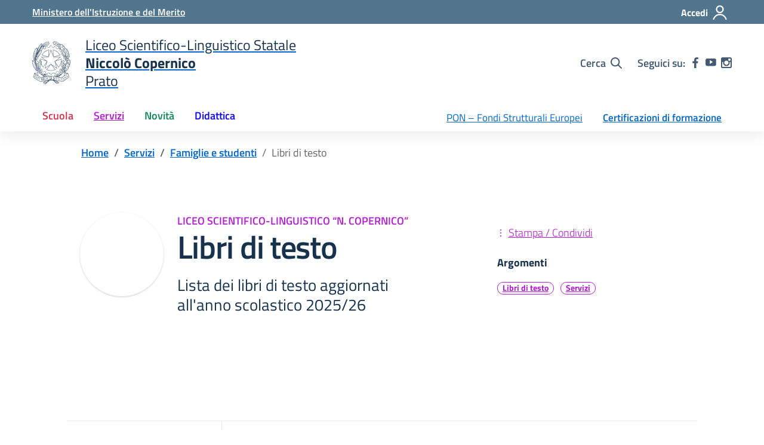

--- FILE ---
content_type: text/css
request_url: https://copernicoprato.edu.it/wp-content/litespeed/ucss/193f23cc97dd1524b394db9e73e617cd.css?ver=c50b9
body_size: 11313
content:
@font-face{font-display:swap;font-display:swap;font-family:"Titillium Web";font-style:normal;font-weight:300;src:url(/wp-content/themes/design-scuole-wordpress-theme-master-2.3.1/assets/fonts/Titillium_Web/titillium-web-v10-latin-ext_latin-300.eot);src:local(""),url(/wp-content/themes/design-scuole-wordpress-theme-master-2.3.1/assets/fonts/Titillium_Web/titillium-web-v10-latin-ext_latin-300.eot?#iefix)format("embedded-opentype"),url(/wp-content/themes/design-scuole-wordpress-theme-master-2.3.1/assets/fonts/Titillium_Web/titillium-web-v10-latin-ext_latin-300.woff2)format("woff2"),url(/wp-content/themes/design-scuole-wordpress-theme-master-2.3.1/assets/fonts/Titillium_Web/titillium-web-v10-latin-ext_latin-300.woff)format("woff"),url(/wp-content/themes/design-scuole-wordpress-theme-master-2.3.1/assets/fonts/Titillium_Web/titillium-web-v10-latin-ext_latin-300.ttf)format("truetype"),url(/wp-content/themes/design-scuole-wordpress-theme-master-2.3.1/assets/fonts/Titillium_Web/titillium-web-v10-latin-ext_latin-300.svg#TitilliumWeb)format("svg")}@font-face{font-display:swap;font-display:swap;font-family:"Titillium Web";font-style:italic;font-weight:300;src:url(/wp-content/themes/design-scuole-wordpress-theme-master-2.3.1/assets/fonts/Titillium_Web/titillium-web-v10-latin-ext_latin-300italic.eot);src:local(""),url(/wp-content/themes/design-scuole-wordpress-theme-master-2.3.1/assets/fonts/Titillium_Web/titillium-web-v10-latin-ext_latin-300italic.eot?#iefix)format("embedded-opentype"),url(/wp-content/themes/design-scuole-wordpress-theme-master-2.3.1/assets/fonts/Titillium_Web/titillium-web-v10-latin-ext_latin-300italic.woff2)format("woff2"),url(/wp-content/themes/design-scuole-wordpress-theme-master-2.3.1/assets/fonts/Titillium_Web/titillium-web-v10-latin-ext_latin-300italic.woff)format("woff"),url(/wp-content/themes/design-scuole-wordpress-theme-master-2.3.1/assets/fonts/Titillium_Web/titillium-web-v10-latin-ext_latin-300italic.ttf)format("truetype"),url(/wp-content/themes/design-scuole-wordpress-theme-master-2.3.1/assets/fonts/Titillium_Web/titillium-web-v10-latin-ext_latin-300italic.svg#TitilliumWeb)format("svg")}@font-face{font-display:swap;font-display:swap;font-family:"Titillium Web";font-style:normal;font-weight:400;src:url(/wp-content/themes/design-scuole-wordpress-theme-master-2.3.1/assets/fonts/Titillium_Web/titillium-web-v10-latin-ext_latin-regular.eot);src:local(""),url(/wp-content/themes/design-scuole-wordpress-theme-master-2.3.1/assets/fonts/Titillium_Web/titillium-web-v10-latin-ext_latin-regular.eot?#iefix)format("embedded-opentype"),url(/wp-content/themes/design-scuole-wordpress-theme-master-2.3.1/assets/fonts/Titillium_Web/titillium-web-v10-latin-ext_latin-regular.woff2)format("woff2"),url(/wp-content/themes/design-scuole-wordpress-theme-master-2.3.1/assets/fonts/Titillium_Web/titillium-web-v10-latin-ext_latin-regular.woff)format("woff"),url(/wp-content/themes/design-scuole-wordpress-theme-master-2.3.1/assets/fonts/Titillium_Web/titillium-web-v10-latin-ext_latin-regular.ttf)format("truetype"),url(/wp-content/themes/design-scuole-wordpress-theme-master-2.3.1/assets/fonts/Titillium_Web/titillium-web-v10-latin-ext_latin-regular.svg#TitilliumWeb)format("svg")}@font-face{font-display:swap;font-display:swap;font-family:"Titillium Web";font-style:italic;font-weight:400;src:url(/wp-content/themes/design-scuole-wordpress-theme-master-2.3.1/assets/fonts/Titillium_Web/titillium-web-v10-latin-ext_latin-italic.eot);src:local(""),url(/wp-content/themes/design-scuole-wordpress-theme-master-2.3.1/assets/fonts/Titillium_Web/titillium-web-v10-latin-ext_latin-italic.eot?#iefix)format("embedded-opentype"),url(/wp-content/themes/design-scuole-wordpress-theme-master-2.3.1/assets/fonts/Titillium_Web/titillium-web-v10-latin-ext_latin-italic.woff2)format("woff2"),url(/wp-content/themes/design-scuole-wordpress-theme-master-2.3.1/assets/fonts/Titillium_Web/titillium-web-v10-latin-ext_latin-italic.woff)format("woff"),url(/wp-content/themes/design-scuole-wordpress-theme-master-2.3.1/assets/fonts/Titillium_Web/titillium-web-v10-latin-ext_latin-italic.ttf)format("truetype"),url(/wp-content/themes/design-scuole-wordpress-theme-master-2.3.1/assets/fonts/Titillium_Web/titillium-web-v10-latin-ext_latin-italic.svg#TitilliumWeb)format("svg")}@font-face{font-display:swap;font-display:swap;font-family:"Titillium Web";font-style:normal;font-weight:600;src:url(/wp-content/themes/design-scuole-wordpress-theme-master-2.3.1/assets/fonts/Titillium_Web/titillium-web-v10-latin-ext_latin-600.eot);src:local(""),url(/wp-content/themes/design-scuole-wordpress-theme-master-2.3.1/assets/fonts/Titillium_Web/titillium-web-v10-latin-ext_latin-600.eot?#iefix)format("embedded-opentype"),url(/wp-content/themes/design-scuole-wordpress-theme-master-2.3.1/assets/fonts/Titillium_Web/titillium-web-v10-latin-ext_latin-600.woff2)format("woff2"),url(/wp-content/themes/design-scuole-wordpress-theme-master-2.3.1/assets/fonts/Titillium_Web/titillium-web-v10-latin-ext_latin-600.woff)format("woff"),url(/wp-content/themes/design-scuole-wordpress-theme-master-2.3.1/assets/fonts/Titillium_Web/titillium-web-v10-latin-ext_latin-600.ttf)format("truetype"),url(/wp-content/themes/design-scuole-wordpress-theme-master-2.3.1/assets/fonts/Titillium_Web/titillium-web-v10-latin-ext_latin-600.svg#TitilliumWeb)format("svg")}@font-face{font-display:swap;font-display:swap;font-family:"Titillium Web";font-style:italic;font-weight:600;src:url(/wp-content/themes/design-scuole-wordpress-theme-master-2.3.1/assets/fonts/Titillium_Web/titillium-web-v10-latin-ext_latin-600italic.eot);src:local(""),url(/wp-content/themes/design-scuole-wordpress-theme-master-2.3.1/assets/fonts/Titillium_Web/titillium-web-v10-latin-ext_latin-600italic.eot?#iefix)format("embedded-opentype"),url(/wp-content/themes/design-scuole-wordpress-theme-master-2.3.1/assets/fonts/Titillium_Web/titillium-web-v10-latin-ext_latin-600italic.woff2)format("woff2"),url(/wp-content/themes/design-scuole-wordpress-theme-master-2.3.1/assets/fonts/Titillium_Web/titillium-web-v10-latin-ext_latin-600italic.woff)format("woff"),url(/wp-content/themes/design-scuole-wordpress-theme-master-2.3.1/assets/fonts/Titillium_Web/titillium-web-v10-latin-ext_latin-600italic.ttf)format("truetype"),url(/wp-content/themes/design-scuole-wordpress-theme-master-2.3.1/assets/fonts/Titillium_Web/titillium-web-v10-latin-ext_latin-600italic.svg#TitilliumWeb)format("svg")}@font-face{font-display:swap;font-display:swap;font-family:"Titillium Web";font-style:normal;font-weight:700;src:url(/wp-content/themes/design-scuole-wordpress-theme-master-2.3.1/assets/fonts/Titillium_Web/titillium-web-v10-latin-ext_latin-700.eot);src:local(""),url(/wp-content/themes/design-scuole-wordpress-theme-master-2.3.1/assets/fonts/Titillium_Web/titillium-web-v10-latin-ext_latin-700.eot?#iefix)format("embedded-opentype"),url(/wp-content/themes/design-scuole-wordpress-theme-master-2.3.1/assets/fonts/Titillium_Web/titillium-web-v10-latin-ext_latin-700.woff2)format("woff2"),url(/wp-content/themes/design-scuole-wordpress-theme-master-2.3.1/assets/fonts/Titillium_Web/titillium-web-v10-latin-ext_latin-700.woff)format("woff"),url(/wp-content/themes/design-scuole-wordpress-theme-master-2.3.1/assets/fonts/Titillium_Web/titillium-web-v10-latin-ext_latin-700.ttf)format("truetype"),url(/wp-content/themes/design-scuole-wordpress-theme-master-2.3.1/assets/fonts/Titillium_Web/titillium-web-v10-latin-ext_latin-700.svg#TitilliumWeb)format("svg")}@font-face{font-display:swap;font-display:swap;font-family:"Titillium Web";font-style:italic;font-weight:700;src:url(/wp-content/themes/design-scuole-wordpress-theme-master-2.3.1/assets/fonts/Titillium_Web/titillium-web-v10-latin-ext_latin-700italic.eot);src:local(""),url(/wp-content/themes/design-scuole-wordpress-theme-master-2.3.1/assets/fonts/Titillium_Web/titillium-web-v10-latin-ext_latin-700italic.eot?#iefix)format("embedded-opentype"),url(/wp-content/themes/design-scuole-wordpress-theme-master-2.3.1/assets/fonts/Titillium_Web/titillium-web-v10-latin-ext_latin-700italic.woff2)format("woff2"),url(/wp-content/themes/design-scuole-wordpress-theme-master-2.3.1/assets/fonts/Titillium_Web/titillium-web-v10-latin-ext_latin-700italic.woff)format("woff"),url(/wp-content/themes/design-scuole-wordpress-theme-master-2.3.1/assets/fonts/Titillium_Web/titillium-web-v10-latin-ext_latin-700italic.ttf)format("truetype"),url(/wp-content/themes/design-scuole-wordpress-theme-master-2.3.1/assets/fonts/Titillium_Web/titillium-web-v10-latin-ext_latin-700italic.svg#TitilliumWeb)format("svg")}@font-face{font-display:swap;font-display:swap;font-family:Lora;font-style:normal;font-weight:400;src:url(/wp-content/themes/design-scuole-wordpress-theme-master-2.3.1/assets/fonts/Lora/lora-v20-latin-ext_latin-regular.eot);src:local(""),url(/wp-content/themes/design-scuole-wordpress-theme-master-2.3.1/assets/fonts/Lora/lora-v20-latin-ext_latin-regular.eot?#iefix)format("embedded-opentype"),url(/wp-content/themes/design-scuole-wordpress-theme-master-2.3.1/assets/fonts/Lora/lora-v20-latin-ext_latin-regular.woff2)format("woff2"),url(/wp-content/themes/design-scuole-wordpress-theme-master-2.3.1/assets/fonts/Lora/lora-v20-latin-ext_latin-regular.woff)format("woff"),url(/wp-content/themes/design-scuole-wordpress-theme-master-2.3.1/assets/fonts/Lora/lora-v20-latin-ext_latin-regular.ttf)format("truetype"),url(/wp-content/themes/design-scuole-wordpress-theme-master-2.3.1/assets/fonts/Lora/lora-v20-latin-ext_latin-regular.svg#Lora)format("svg")}@font-face{font-display:swap;font-display:swap;font-family:Lora;font-style:normal;font-weight:700;src:url(/wp-content/themes/design-scuole-wordpress-theme-master-2.3.1/assets/fonts/Lora/lora-v20-latin-ext_latin-700.eot);src:local(""),url(/wp-content/themes/design-scuole-wordpress-theme-master-2.3.1/assets/fonts/Lora/lora-v20-latin-ext_latin-700.eot?#iefix)format("embedded-opentype"),url(/wp-content/themes/design-scuole-wordpress-theme-master-2.3.1/assets/fonts/Lora/lora-v20-latin-ext_latin-700.woff2)format("woff2"),url(/wp-content/themes/design-scuole-wordpress-theme-master-2.3.1/assets/fonts/Lora/lora-v20-latin-ext_latin-700.woff)format("woff"),url(/wp-content/themes/design-scuole-wordpress-theme-master-2.3.1/assets/fonts/Lora/lora-v20-latin-ext_latin-700.ttf)format("truetype"),url(/wp-content/themes/design-scuole-wordpress-theme-master-2.3.1/assets/fonts/Lora/lora-v20-latin-ext_latin-700.svg#Lora)format("svg")}@font-face{font-display:swap;font-display:swap;font-family:Lora;font-style:italic;font-weight:400;src:url(/wp-content/themes/design-scuole-wordpress-theme-master-2.3.1/assets/fonts/Lora/lora-v20-latin-ext_latin-italic.eot);src:local(""),url(/wp-content/themes/design-scuole-wordpress-theme-master-2.3.1/assets/fonts/Lora/lora-v20-latin-ext_latin-italic.eot?#iefix)format("embedded-opentype"),url(/wp-content/themes/design-scuole-wordpress-theme-master-2.3.1/assets/fonts/Lora/lora-v20-latin-ext_latin-italic.woff2)format("woff2"),url(/wp-content/themes/design-scuole-wordpress-theme-master-2.3.1/assets/fonts/Lora/lora-v20-latin-ext_latin-italic.woff)format("woff"),url(/wp-content/themes/design-scuole-wordpress-theme-master-2.3.1/assets/fonts/Lora/lora-v20-latin-ext_latin-italic.ttf)format("truetype"),url(/wp-content/themes/design-scuole-wordpress-theme-master-2.3.1/assets/fonts/Lora/lora-v20-latin-ext_latin-italic.svg#Lora)format("svg")}@font-face{font-display:swap;font-display:swap;font-family:Lora;font-style:italic;font-weight:700;src:url(/wp-content/themes/design-scuole-wordpress-theme-master-2.3.1/assets/fonts/Lora/lora-v20-latin-ext_latin-700italic.eot);src:local(""),url(/wp-content/themes/design-scuole-wordpress-theme-master-2.3.1/assets/fonts/Lora/lora-v20-latin-ext_latin-700italic.eot?#iefix)format("embedded-opentype"),url(/wp-content/themes/design-scuole-wordpress-theme-master-2.3.1/assets/fonts/Lora/lora-v20-latin-ext_latin-700italic.woff2)format("woff2"),url(/wp-content/themes/design-scuole-wordpress-theme-master-2.3.1/assets/fonts/Lora/lora-v20-latin-ext_latin-700italic.woff)format("woff"),url(/wp-content/themes/design-scuole-wordpress-theme-master-2.3.1/assets/fonts/Lora/lora-v20-latin-ext_latin-700italic.ttf)format("truetype"),url(/wp-content/themes/design-scuole-wordpress-theme-master-2.3.1/assets/fonts/Lora/lora-v20-latin-ext_latin-700italic.svg#Lora)format("svg")}@font-face{font-display:swap;font-display:swap;font-family:"Roboto Mono";font-style:normal;font-weight:400;src:url(/wp-content/themes/design-scuole-wordpress-theme-master-2.3.1/assets/fonts/Roboto_Mono/roboto-mono-v13-latin-ext_latin-regular.eot);src:local(""),url(/wp-content/themes/design-scuole-wordpress-theme-master-2.3.1/assets/fonts/Roboto_Mono/roboto-mono-v13-latin-ext_latin-regular.eot?#iefix)format("embedded-opentype"),url(/wp-content/themes/design-scuole-wordpress-theme-master-2.3.1/assets/fonts/Roboto_Mono/roboto-mono-v13-latin-ext_latin-regular.woff2)format("woff2"),url(/wp-content/themes/design-scuole-wordpress-theme-master-2.3.1/assets/fonts/Roboto_Mono/roboto-mono-v13-latin-ext_latin-regular.woff)format("woff"),url(/wp-content/themes/design-scuole-wordpress-theme-master-2.3.1/assets/fonts/Roboto_Mono/roboto-mono-v13-latin-ext_latin-regular.ttf)format("truetype"),url(/wp-content/themes/design-scuole-wordpress-theme-master-2.3.1/assets/fonts/Roboto_Mono/roboto-mono-v13-latin-ext_latin-regular.svg#RobotoMono)format("svg")}@font-face{font-display:swap;font-display:swap;font-family:"Roboto Mono";font-style:normal;font-weight:700;src:url(/wp-content/themes/design-scuole-wordpress-theme-master-2.3.1/assets/fonts/Roboto_Mono/roboto-mono-v13-latin-ext_latin-700.eot);src:local(""),url(/wp-content/themes/design-scuole-wordpress-theme-master-2.3.1/assets/fonts/Roboto_Mono/roboto-mono-v13-latin-ext_latin-700.eot?#iefix)format("embedded-opentype"),url(/wp-content/themes/design-scuole-wordpress-theme-master-2.3.1/assets/fonts/Roboto_Mono/roboto-mono-v13-latin-ext_latin-700.woff2)format("woff2"),url(/wp-content/themes/design-scuole-wordpress-theme-master-2.3.1/assets/fonts/Roboto_Mono/roboto-mono-v13-latin-ext_latin-700.woff)format("woff"),url(/wp-content/themes/design-scuole-wordpress-theme-master-2.3.1/assets/fonts/Roboto_Mono/roboto-mono-v13-latin-ext_latin-700.ttf)format("truetype"),url(/wp-content/themes/design-scuole-wordpress-theme-master-2.3.1/assets/fonts/Roboto_Mono/roboto-mono-v13-latin-ext_latin-700.svg#RobotoMono)format("svg")}@font-face{font-display:swap;font-display:swap;font-family:"Roboto Mono";font-style:italic;font-weight:400;src:url(/wp-content/themes/design-scuole-wordpress-theme-master-2.3.1/assets/fonts/Roboto_Mono/roboto-mono-v13-latin-ext_latin-italic.eot);src:local(""),url(/wp-content/themes/design-scuole-wordpress-theme-master-2.3.1/assets/fonts/Roboto_Mono/roboto-mono-v13-latin-ext_latin-italic.eot?#iefix)format("embedded-opentype"),url(/wp-content/themes/design-scuole-wordpress-theme-master-2.3.1/assets/fonts/Roboto_Mono/roboto-mono-v13-latin-ext_latin-italic.woff2)format("woff2"),url(/wp-content/themes/design-scuole-wordpress-theme-master-2.3.1/assets/fonts/Roboto_Mono/roboto-mono-v13-latin-ext_latin-italic.woff)format("woff"),url(/wp-content/themes/design-scuole-wordpress-theme-master-2.3.1/assets/fonts/Roboto_Mono/roboto-mono-v13-latin-ext_latin-italic.ttf)format("truetype"),url(/wp-content/themes/design-scuole-wordpress-theme-master-2.3.1/assets/fonts/Roboto_Mono/roboto-mono-v13-latin-ext_latin-italic.svg#RobotoMono)format("svg")}@font-face{font-display:swap;font-display:swap;font-family:"Roboto Mono";font-style:italic;font-weight:700;src:url(/wp-content/themes/design-scuole-wordpress-theme-master-2.3.1/assets/fonts/Roboto_Mono/roboto-mono-v13-latin-ext_latin-700italic.eot);src:local(""),url(/wp-content/themes/design-scuole-wordpress-theme-master-2.3.1/assets/fonts/Roboto_Mono/roboto-mono-v13-latin-ext_latin-700italic.eot?#iefix)format("embedded-opentype"),url(/wp-content/themes/design-scuole-wordpress-theme-master-2.3.1/assets/fonts/Roboto_Mono/roboto-mono-v13-latin-ext_latin-700italic.woff2)format("woff2"),url(/wp-content/themes/design-scuole-wordpress-theme-master-2.3.1/assets/fonts/Roboto_Mono/roboto-mono-v13-latin-ext_latin-700italic.woff)format("woff"),url(/wp-content/themes/design-scuole-wordpress-theme-master-2.3.1/assets/fonts/Roboto_Mono/roboto-mono-v13-latin-ext_latin-700italic.ttf)format("truetype"),url(/wp-content/themes/design-scuole-wordpress-theme-master-2.3.1/assets/fonts/Roboto_Mono/roboto-mono-v13-latin-ext_latin-700italic.svg#RobotoMono)format("svg")}.bg-gray-gradient{background:#f5f5f5;background:-moz-linear-gradient(top,#f5f5f5 0,#e7eaed 100%);background:-webkit-linear-gradient(top,#f5f5f5 0,#e7eaed 100%);background:linear-gradient(to bottom,#f5f5f5 0,#e7eaed 100%);position:relative;z-index:0}.bg-gray-gradient:before{content:"";position:absolute;z-index:1;top:0;left:0;width:100%;height:17px;background:-moz-linear-gradient(top,rgba(0,0,0,.65)0,transparent 100%);background:-webkit-linear-gradient(top,rgba(0,0,0,.65)0,transparent 100%);background:linear-gradient(to bottom,rgba(0,0,0,.65)0,transparent 100%);opacity:.12}.form-check [type=checkbox]:focus+label,:focus:not(.focus--mouse):not([data-focus-mouse=true]){border-color:#000!important;box-shadow:0 0 0 2px #000!important;outline:2px solid #fff!important;outline-offset:3px}.home-message .btn-outline-black:not(:disabled):not(.disabled).active,.home-message .btn-outline-black:not(:disabled):not(.disabled):active{color:#17324d;background-color:transparent;background-image:none;box-shadow:inset 0 0 0 1px #17324d}.home-message .btn-outline-black:not(:disabled):not(.disabled).active:focus,.home-message .btn-outline-black:not(:disabled):not(.disabled):active:focus{box-shadow:inset 0 3px 5px rgba(0,0,0,.125),0 0 0 .2rem rgba(23,50,77,.5)}.btn{display:inline-block;font-weight:600;color:#19191a;text-align:center;vertical-align:middle;user-select:none;background-color:transparent;border:0 solid transparent;padding:.375rem .75rem;font-size:1rem;line-height:1.5;border-radius:4px;transition:color .15s ease-in-out,background-color .15s ease-in-out,border-color .15s ease-in-out,box-shadow .15s ease-in-out}@media (prefers-reduced-motion:reduce){.btn{transition:none}}.btn:hover{color:#19191a;text-decoration:none}.btn:focus{outline:0;box-shadow:0 0 0 .2rem rgba(0,102,204,.25)}.btn:disabled{opacity:.65;box-shadow:none}.btn:not(:disabled):not(.disabled).active,.btn:not(:disabled):not(.disabled):active{box-shadow:inset 0 3px 5px rgba(0,0,0,.125)}.btn:not(:disabled):not(.disabled).active:focus,.btn:not(:disabled):not(.disabled):active:focus{box-shadow:0 0 0 .2rem rgba(0,102,204,.25),inset 0 3px 5px rgba(0,0,0,.125)}.btn-primary:not(:disabled):not(.disabled).active,.btn-primary:not(:disabled):not(.disabled):active{color:#fff;background-color:#004d99;border-color:#00468c}.btn-primary:not(:disabled):not(.disabled).active:focus,.btn-primary:not(:disabled):not(.disabled):active:focus{box-shadow:inset 0 3px 5px rgba(0,0,0,.125),0 0 0 .2rem rgba(0,102,204,.5)}.btn-secondary:not(:disabled):not(.disabled).active,.btn-secondary:not(:disabled):not(.disabled):active{color:#fff;background-color:#475664;border-color:#424f5d}.btn-secondary:not(:disabled):not(.disabled).active:focus,.btn-secondary:not(:disabled):not(.disabled):active:focus{box-shadow:inset 0 3px 5px rgba(0,0,0,.125),0 0 0 .2rem rgba(92,111,130,.5)}.btn-success:not(:disabled):not(.disabled).active,.btn-success:not(:disabled):not(.disabled):active{color:#fff;background-color:#005437;border-color:#00472e}.btn-success:not(:disabled):not(.disabled).active:focus,.btn-success:not(:disabled):not(.disabled):active:focus{box-shadow:inset 0 3px 5px rgba(0,0,0,.125),0 0 0 .2rem rgba(0,135,88,.5)}.btn-info:not(:disabled):not(.disabled).active,.btn-info:not(:disabled):not(.disabled):active{color:#000;background-color:#7e7e80;border-color:#777879}.btn-info:not(:disabled):not(.disabled).active:focus,.btn-info:not(:disabled):not(.disabled):active:focus{box-shadow:inset 0 3px 5px rgba(0,0,0,.125),0 0 0 .2rem rgba(151,152,153,.5)}.btn-warning:not(:disabled):not(.disabled).active,.btn-warning:not(:disabled):not(.disabled):active{color:#fff;background-color:#734500;border-color:#663d00}.btn-warning:not(:disabled):not(.disabled).active:focus,.btn-warning:not(:disabled):not(.disabled):active:focus{box-shadow:inset 0 3px 5px rgba(0,0,0,.125),0 0 0 .2rem rgba(166,99,0,.5)}.btn-danger:not(:disabled):not(.disabled).active,.btn-danger:not(:disabled):not(.disabled):active{color:#fff;background-color:#b9233a;border-color:#ae2136}.btn-danger:not(:disabled):not(.disabled).active:focus,.btn-danger:not(:disabled):not(.disabled):active:focus{box-shadow:inset 0 3px 5px rgba(0,0,0,.125),0 0 0 .2rem rgba(217,54,79,.5)}.btn-light:not(:disabled):not(.disabled).active,.btn-light:not(:disabled):not(.disabled):active{color:#000;background-color:#ccc4e1;border-color:#c4bcdd}.btn-light:not(:disabled):not(.disabled).active:focus,.btn-light:not(:disabled):not(.disabled):active:focus{box-shadow:inset 0 3px 5px rgba(0,0,0,.125),0 0 0 .2rem rgba(233,230,242,.5)}.btn-dark:not(:disabled):not(.disabled).active,.btn-dark:not(:disabled):not(.disabled):active{color:#fff;background-color:#0b1825;border-color:#08121b}.btn-dark:not(:disabled):not(.disabled).active:focus,.btn-dark:not(:disabled):not(.disabled):active:focus{box-shadow:inset 0 3px 5px rgba(0,0,0,.125),0 0 0 .2rem rgba(23,50,77,.5)}.btn-petrol:not(:disabled):not(.disabled).active,.btn-petrol:not(:disabled):not(.disabled):active{color:#fff;background-color:#3e5a6d;border-color:#3a5365}.btn-petrol:not(:disabled):not(.disabled).active:focus,.btn-petrol:not(:disabled):not(.disabled):active:focus{box-shadow:inset 0 3px 5px rgba(0,0,0,.125),0 0 0 .2rem rgba(81,117,141,.5)}.btn-redbrown:not(:disabled):not(.disabled).active,.btn-redbrown:not(:disabled):not(.disabled):active{color:#fff;background-color:#ab273b;border-color:#a12437}.btn-redbrown:not(:disabled):not(.disabled).active:focus,.btn-redbrown:not(:disabled):not(.disabled):active:focus{box-shadow:inset 0 3px 5px rgba(0,0,0,.125),0 0 0 .2rem rgba(209,52,76,.5)}.btn-purplelight:not(:disabled):not(.disabled).active,.btn-purplelight:not(:disabled):not(.disabled):active{color:#fff;background-color:#8c17a3;border-color:#821598}.btn-purplelight:not(:disabled):not(.disabled).active:focus,.btn-purplelight:not(:disabled):not(.disabled):active:focus{box-shadow:inset 0 3px 5px rgba(0,0,0,.125),0 0 0 .2rem rgba(178,29,208,.5)}.btn-greendark:not(:disabled):not(.disabled).active,.btn-greendark:not(:disabled):not(.disabled):active{color:#fff;background-color:#095c3f;border-color:#085037}.btn-greendark:not(:disabled):not(.disabled).active:focus,.btn-greendark:not(:disabled):not(.disabled):active:focus{box-shadow:inset 0 3px 5px rgba(0,0,0,.125),0 0 0 .2rem rgba(14,138,95,.5)}.btn-bluelectric:not(:disabled):not(.disabled).active,.btn-bluelectric:not(:disabled):not(.disabled):active{color:#fff;background-color:#0a00cc;border-color:#0a00bf}.btn-bluelectric:not(:disabled):not(.disabled).active:focus,.btn-bluelectric:not(:disabled):not(.disabled):active:focus{box-shadow:inset 0 3px 5px rgba(0,0,0,.125),0 0 0 .2rem rgba(13,0,255,.5)}.btn-gray100:not(:disabled):not(.disabled).active,.btn-gray100:not(:disabled):not(.disabled):active{color:#000;background-color:#c9cacd;border-color:#c2c3c7}.btn-gray100:not(:disabled):not(.disabled).active:focus,.btn-gray100:not(:disabled):not(.disabled):active:focus{box-shadow:inset 0 3px 5px rgba(0,0,0,.125),0 0 0 .2rem rgba(227,228,230,.5)}.btn-white{color:#000;background-color:#fff;border-color:#fff;box-shadow:inset 0 1px 0 rgba(255,255,255,.15),0 1px 1px rgba(0,0,0,.075)}.btn-white:hover{color:#000;background-color:#ececec;border-color:#e6e6e6}.btn-white:focus{box-shadow:inset 0 1px 0 rgba(255,255,255,.15),0 1px 1px rgba(0,0,0,.075),0 0 0 .2rem rgba(255,255,255,.5)}.btn-white:disabled{color:#000;background-color:#fff;border-color:#fff}.btn-white:not(:disabled):not(.disabled).active,.btn-white:not(:disabled):not(.disabled):active{color:#000;background-color:#e6e6e6;border-color:#dfdfdf}.btn-white:not(:disabled):not(.disabled).active:focus,.btn-white:not(:disabled):not(.disabled):active:focus{box-shadow:inset 0 3px 5px rgba(0,0,0,.125),0 0 0 .2rem rgba(255,255,255,.5)}.btn-gray-primary:not(:disabled):not(.disabled).active,.btn-gray-primary:not(:disabled):not(.disabled):active{color:#fff;background-color:#324151;border-color:#2d3b49}.btn-gray-primary:not(:disabled):not(.disabled).active:focus,.btn-gray-primary:not(:disabled):not(.disabled):active:focus{box-shadow:inset 0 3px 5px rgba(0,0,0,.125),0 0 0 .2rem rgba(69,91,113,.5)}.btn-black:not(:disabled):not(.disabled).active,.btn-black:not(:disabled):not(.disabled):active{color:#fff;background-color:#000;border-color:#000}.btn-black:not(:disabled):not(.disabled).active:focus,.btn-black:not(:disabled):not(.disabled):active:focus{box-shadow:inset 0 3px 5px rgba(0,0,0,.125),0 0 0 .2rem rgba(0,0,0,.5)}.btn-100:not(:disabled):not(.disabled).active,.btn-100:not(:disabled):not(.disabled):active{color:#000;background-color:#c9cacd;border-color:#c2c3c7}.btn-100:not(:disabled):not(.disabled).active:focus,.btn-100:not(:disabled):not(.disabled):active:focus{box-shadow:inset 0 3px 5px rgba(0,0,0,.125),0 0 0 .2rem rgba(227,228,230,.5)}.btn-200:not(:disabled):not(.disabled).active,.btn-200:not(:disabled):not(.disabled):active{color:#000;background-color:#b0b1b3;border-color:#a9aaad}.btn-200:not(:disabled):not(.disabled).active:focus,.btn-200:not(:disabled):not(.disabled):active:focus{box-shadow:inset 0 3px 5px rgba(0,0,0,.125),0 0 0 .2rem rgba(202,202,204,.5)}.btn-300:not(:disabled):not(.disabled).active,.btn-300:not(:disabled):not(.disabled):active{color:#000;background-color:#979899;border-color:#909193}.btn-300:not(:disabled):not(.disabled).active:focus,.btn-300:not(:disabled):not(.disabled):active:focus{box-shadow:inset 0 3px 5px rgba(0,0,0,.125),0 0 0 .2rem rgba(177,177,179,.5)}.btn-400:not(:disabled):not(.disabled).active,.btn-400:not(:disabled):not(.disabled):active{color:#000;background-color:#7e7e80;border-color:#777879}.btn-400:not(:disabled):not(.disabled).active:focus,.btn-400:not(:disabled):not(.disabled):active:focus{box-shadow:inset 0 3px 5px rgba(0,0,0,.125),0 0 0 .2rem rgba(151,152,153,.5)}.btn-500:not(:disabled):not(.disabled).active,.btn-500:not(:disabled):not(.disabled):active{color:#fff;background-color:#656566;border-color:#5f5f5f}.btn-500:not(:disabled):not(.disabled).active:focus,.btn-500:not(:disabled):not(.disabled):active:focus{box-shadow:inset 0 3px 5px rgba(0,0,0,.125),0 0 0 .2rem rgba(126,127,128,.5)}.btn-600:not(:disabled):not(.disabled).active,.btn-600:not(:disabled):not(.disabled):active{color:#fff;background-color:#4c4c4c;border-color:#454546}.btn-600:not(:disabled):not(.disabled).active:focus,.btn-600:not(:disabled):not(.disabled):active:focus{box-shadow:inset 0 3px 5px rgba(0,0,0,.125),0 0 0 .2rem rgba(101,101,102,.5)}.btn-700:not(:disabled):not(.disabled).active,.btn-700:not(:disabled):not(.disabled):active{color:#fff;background-color:#323233;border-color:#2c2c2c}.btn-700:not(:disabled):not(.disabled).active:focus,.btn-700:not(:disabled):not(.disabled):active:focus{box-shadow:inset 0 3px 5px rgba(0,0,0,.125),0 0 0 .2rem rgba(76,76,77,.5)}.btn-800:not(:disabled):not(.disabled).active,.btn-800:not(:disabled):not(.disabled):active{color:#fff;background-color:#191919;border-color:#131313}.btn-800:not(:disabled):not(.disabled).active:focus,.btn-800:not(:disabled):not(.disabled):active:focus{box-shadow:inset 0 3px 5px rgba(0,0,0,.125),0 0 0 .2rem rgba(50,51,51,.5)}.btn-900:not(:disabled):not(.disabled).active,.btn-900:not(:disabled):not(.disabled):active{color:#fff;background-color:#000;border-color:#000}.btn-900:not(:disabled):not(.disabled).active:focus,.btn-900:not(:disabled):not(.disabled):active:focus{box-shadow:inset 0 3px 5px rgba(0,0,0,.125),0 0 0 .2rem rgba(25,25,26,.5)}.btn-outline-primary:not(:disabled):not(.disabled).active,.btn-outline-primary:not(:disabled):not(.disabled):active{color:#06c;background-color:transparent;background-image:none;box-shadow:inset 0 0 0 1px #06c}.bg-dark .btn-primary:not(:disabled):not(.disabled).active:focus,.bg-dark .btn-primary:not(:disabled):not(.disabled):active:focus,.btn-outline-primary:not(:disabled):not(.disabled).active:focus,.btn-outline-primary:not(:disabled):not(.disabled):active:focus{box-shadow:inset 0 3px 5px rgba(0,0,0,.125),0 0 0 .2rem rgba(0,102,204,.5)}.btn-outline-secondary:not(:disabled):not(.disabled).active,.btn-outline-secondary:not(:disabled):not(.disabled):active{color:#5c6f82;background-color:transparent;background-image:none;box-shadow:inset 0 0 0 1px #5c6f82}.btn-outline-secondary:not(:disabled):not(.disabled).active:focus,.btn-outline-secondary:not(:disabled):not(.disabled):active:focus{box-shadow:inset 0 3px 5px rgba(0,0,0,.125),0 0 0 .2rem rgba(92,111,130,.5)}.btn-outline-success:not(:disabled):not(.disabled).active,.btn-outline-success:not(:disabled):not(.disabled):active{color:#008758;background-color:transparent;background-image:none;box-shadow:inset 0 0 0 1px #008758}.btn-outline-success:not(:disabled):not(.disabled).active:focus,.btn-outline-success:not(:disabled):not(.disabled):active:focus{box-shadow:inset 0 3px 5px rgba(0,0,0,.125),0 0 0 .2rem rgba(0,135,88,.5)}.btn-outline-info:not(:disabled):not(.disabled).active,.btn-outline-info:not(:disabled):not(.disabled):active{color:#979899;background-color:transparent;background-image:none;box-shadow:inset 0 0 0 1px #979899}.btn-outline-info:not(:disabled):not(.disabled).active:focus,.btn-outline-info:not(:disabled):not(.disabled):active:focus{box-shadow:inset 0 3px 5px rgba(0,0,0,.125),0 0 0 .2rem rgba(151,152,153,.5)}.btn-outline-warning:not(:disabled):not(.disabled).active,.btn-outline-warning:not(:disabled):not(.disabled):active{color:#a66300;background-color:transparent;background-image:none;box-shadow:inset 0 0 0 1px #a66300}.btn-outline-warning:not(:disabled):not(.disabled).active:focus,.btn-outline-warning:not(:disabled):not(.disabled):active:focus{box-shadow:inset 0 3px 5px rgba(0,0,0,.125),0 0 0 .2rem rgba(166,99,0,.5)}.btn-outline-danger:not(:disabled):not(.disabled).active,.btn-outline-danger:not(:disabled):not(.disabled):active{color:#d9364f;background-color:transparent;background-image:none;box-shadow:inset 0 0 0 1px #d9364f}.btn-outline-danger:not(:disabled):not(.disabled).active:focus,.btn-outline-danger:not(:disabled):not(.disabled):active:focus{box-shadow:inset 0 3px 5px rgba(0,0,0,.125),0 0 0 .2rem rgba(217,54,79,.5)}.btn-outline-light:not(:disabled):not(.disabled).active,.btn-outline-light:not(:disabled):not(.disabled):active{color:#e9e6f2;background-color:transparent;background-image:none;box-shadow:inset 0 0 0 1px #e9e6f2}.btn-outline-light:not(:disabled):not(.disabled).active:focus,.btn-outline-light:not(:disabled):not(.disabled):active:focus{box-shadow:inset 0 3px 5px rgba(0,0,0,.125),0 0 0 .2rem rgba(233,230,242,.5)}.btn-outline-dark:not(:disabled):not(.disabled).active,.btn-outline-dark:not(:disabled):not(.disabled):active{color:#17324d;background-color:transparent;background-image:none;box-shadow:inset 0 0 0 1px #17324d}.btn-outline-dark:not(:disabled):not(.disabled).active:focus,.btn-outline-dark:not(:disabled):not(.disabled):active:focus{box-shadow:inset 0 3px 5px rgba(0,0,0,.125),0 0 0 .2rem rgba(23,50,77,.5)}.btn-outline-petrol:not(:disabled):not(.disabled).active,.btn-outline-petrol:not(:disabled):not(.disabled):active{color:#51758d;background-color:transparent;background-image:none;box-shadow:inset 0 0 0 1px #51758d}.btn-outline-petrol:not(:disabled):not(.disabled).active:focus,.btn-outline-petrol:not(:disabled):not(.disabled):active:focus{box-shadow:inset 0 3px 5px rgba(0,0,0,.125),0 0 0 .2rem rgba(81,117,141,.5)}.btn-outline-redbrown:not(:disabled):not(.disabled).active,.btn-outline-redbrown:not(:disabled):not(.disabled):active{color:#d1344c;background-color:transparent;background-image:none;box-shadow:inset 0 0 0 1px #d1344c}.btn-outline-redbrown:not(:disabled):not(.disabled).active:focus,.btn-outline-redbrown:not(:disabled):not(.disabled):active:focus{box-shadow:inset 0 3px 5px rgba(0,0,0,.125),0 0 0 .2rem rgba(209,52,76,.5)}.btn-outline-purplelight:not(:disabled):not(.disabled).active,.btn-outline-purplelight:not(:disabled):not(.disabled):active{color:#b21dd0;background-color:transparent;background-image:none;box-shadow:inset 0 0 0 1px #b21dd0}.btn-outline-purplelight:not(:disabled):not(.disabled).active:focus,.btn-outline-purplelight:not(:disabled):not(.disabled):active:focus{box-shadow:inset 0 3px 5px rgba(0,0,0,.125),0 0 0 .2rem rgba(178,29,208,.5)}.btn-outline-greendark:not(:disabled):not(.disabled).active,.btn-outline-greendark:not(:disabled):not(.disabled):active{color:#0e865c;background-color:transparent;background-image:none;box-shadow:inset 0 0 0 1px #0e865c}.btn-outline-greendark:not(:disabled):not(.disabled).active:focus,.btn-outline-greendark:not(:disabled):not(.disabled):active:focus{box-shadow:inset 0 3px 5px rgba(0,0,0,.125),0 0 0 .2rem rgba(14,138,95,.5)}.btn-outline-bluelectric:not(:disabled):not(.disabled).active,.btn-outline-bluelectric:not(:disabled):not(.disabled):active{color:#0d00ff;background-color:transparent;background-image:none;box-shadow:inset 0 0 0 1px #0d00ff}.btn-outline-bluelectric:not(:disabled):not(.disabled).active:focus,.btn-outline-bluelectric:not(:disabled):not(.disabled):active:focus{box-shadow:inset 0 3px 5px rgba(0,0,0,.125),0 0 0 .2rem rgba(13,0,255,.5)}.btn-outline-gray100:not(:disabled):not(.disabled).active,.btn-outline-gray100:not(:disabled):not(.disabled):active{color:#e3e4e6;background-color:transparent;background-image:none;box-shadow:inset 0 0 0 1px #e3e4e6}.btn-outline-gray100:not(:disabled):not(.disabled).active:focus,.btn-outline-gray100:not(:disabled):not(.disabled):active:focus{box-shadow:inset 0 3px 5px rgba(0,0,0,.125),0 0 0 .2rem rgba(227,228,230,.5)}.btn-outline-white:not(:disabled):not(.disabled).active,.btn-outline-white:not(:disabled):not(.disabled):active{color:#fff;background-color:transparent;background-image:none;box-shadow:inset 0 0 0 1px #fff}.bg-dark .btn-outline-primary:not(:disabled):not(.disabled).active:focus,.bg-dark .btn-outline-primary:not(:disabled):not(.disabled):active:focus,.bg-dark .btn-outline-secondary:not(:disabled):not(.disabled).active:focus,.bg-dark .btn-outline-secondary:not(:disabled):not(.disabled):active:focus,.bg-dark .btn-secondary:not(:disabled):not(.disabled).active:focus,.bg-dark .btn-secondary:not(:disabled):not(.disabled):active:focus,.btn-outline-white:not(:disabled):not(.disabled).active:focus,.btn-outline-white:not(:disabled):not(.disabled):active:focus{box-shadow:inset 0 3px 5px rgba(0,0,0,.125),0 0 0 .2rem rgba(255,255,255,.5)}.btn-outline-gray-primary:not(:disabled):not(.disabled).active,.btn-outline-gray-primary:not(:disabled):not(.disabled):active{color:#455b71;background-color:transparent;background-image:none;box-shadow:inset 0 0 0 1px #455b71}.btn-outline-gray-primary:not(:disabled):not(.disabled).active:focus,.btn-outline-gray-primary:not(:disabled):not(.disabled):active:focus{box-shadow:inset 0 3px 5px rgba(0,0,0,.125),0 0 0 .2rem rgba(69,91,113,.5)}.btn-outline-black:not(:disabled):not(.disabled).active,.btn-outline-black:not(:disabled):not(.disabled):active{color:#000;background-color:transparent;background-image:none;box-shadow:inset 0 0 0 1px #000}.btn-outline-black:not(:disabled):not(.disabled).active:focus,.btn-outline-black:not(:disabled):not(.disabled):active:focus{box-shadow:inset 0 3px 5px rgba(0,0,0,.125),0 0 0 .2rem rgba(0,0,0,.5)}.btn-outline-100:not(:disabled):not(.disabled).active,.btn-outline-100:not(:disabled):not(.disabled):active{color:#e3e4e6;background-color:transparent;background-image:none;box-shadow:inset 0 0 0 1px #e3e4e6}.btn-outline-100:not(:disabled):not(.disabled).active:focus,.btn-outline-100:not(:disabled):not(.disabled):active:focus{box-shadow:inset 0 3px 5px rgba(0,0,0,.125),0 0 0 .2rem rgba(227,228,230,.5)}.btn-outline-200:not(:disabled):not(.disabled).active,.btn-outline-200:not(:disabled):not(.disabled):active{color:#cacacc;background-color:transparent;background-image:none;box-shadow:inset 0 0 0 1px #cacacc}.btn-outline-200:not(:disabled):not(.disabled).active:focus,.btn-outline-200:not(:disabled):not(.disabled):active:focus{box-shadow:inset 0 3px 5px rgba(0,0,0,.125),0 0 0 .2rem rgba(202,202,204,.5)}.btn-outline-300:not(:disabled):not(.disabled).active,.btn-outline-300:not(:disabled):not(.disabled):active{color:#b1b1b3;background-color:transparent;background-image:none;box-shadow:inset 0 0 0 1px #b1b1b3}.btn-outline-300:not(:disabled):not(.disabled).active:focus,.btn-outline-300:not(:disabled):not(.disabled):active:focus{box-shadow:inset 0 3px 5px rgba(0,0,0,.125),0 0 0 .2rem rgba(177,177,179,.5)}.btn-outline-400:not(:disabled):not(.disabled).active,.btn-outline-400:not(:disabled):not(.disabled):active{color:#979899;background-color:transparent;background-image:none;box-shadow:inset 0 0 0 1px #979899}.btn-outline-400:not(:disabled):not(.disabled).active:focus,.btn-outline-400:not(:disabled):not(.disabled):active:focus{box-shadow:inset 0 3px 5px rgba(0,0,0,.125),0 0 0 .2rem rgba(151,152,153,.5)}.btn-outline-500:not(:disabled):not(.disabled).active,.btn-outline-500:not(:disabled):not(.disabled):active{color:#7e7f80;background-color:transparent;background-image:none;box-shadow:inset 0 0 0 1px #7e7f80}.btn-outline-500:not(:disabled):not(.disabled).active:focus,.btn-outline-500:not(:disabled):not(.disabled):active:focus{box-shadow:inset 0 3px 5px rgba(0,0,0,.125),0 0 0 .2rem rgba(126,127,128,.5)}.btn-outline-600:not(:disabled):not(.disabled).active,.btn-outline-600:not(:disabled):not(.disabled):active{color:#656566;background-color:transparent;background-image:none;box-shadow:inset 0 0 0 1px #656566}.btn-outline-600:not(:disabled):not(.disabled).active:focus,.btn-outline-600:not(:disabled):not(.disabled):active:focus{box-shadow:inset 0 3px 5px rgba(0,0,0,.125),0 0 0 .2rem rgba(101,101,102,.5)}.btn-outline-700:not(:disabled):not(.disabled).active,.btn-outline-700:not(:disabled):not(.disabled):active{color:#4c4c4d;background-color:transparent;background-image:none;box-shadow:inset 0 0 0 1px #4c4c4d}.btn-outline-700:not(:disabled):not(.disabled).active:focus,.btn-outline-700:not(:disabled):not(.disabled):active:focus{box-shadow:inset 0 3px 5px rgba(0,0,0,.125),0 0 0 .2rem rgba(76,76,77,.5)}.btn-outline-800:not(:disabled):not(.disabled).active,.btn-outline-800:not(:disabled):not(.disabled):active{color:#323333;background-color:transparent;background-image:none;box-shadow:inset 0 0 0 1px #323333}.btn-outline-800:not(:disabled):not(.disabled).active:focus,.btn-outline-800:not(:disabled):not(.disabled):active:focus{box-shadow:inset 0 3px 5px rgba(0,0,0,.125),0 0 0 .2rem rgba(50,51,51,.5)}.btn-outline-900:not(:disabled):not(.disabled).active,.btn-outline-900:not(:disabled):not(.disabled):active{color:#19191a;background-color:transparent;background-image:none;box-shadow:inset 0 0 0 1px #19191a}.btn-outline-900:not(:disabled):not(.disabled).active:focus,.btn-outline-900:not(:disabled):not(.disabled):active:focus{box-shadow:inset 0 3px 5px rgba(0,0,0,.125),0 0 0 .2rem rgba(25,25,26,.5)}.btn-block{display:block;width:100%}.badge{display:inline-block;padding:.25em .4em;font-size:75%;line-height:1;text-align:center;white-space:nowrap;vertical-align:baseline;border-radius:4px;transition:color .15s ease-in-out,background-color .15s ease-in-out,border-color .15s ease-in-out,box-shadow .15s ease-in-out}@media (prefers-reduced-motion:reduce){.badge{transition:none}}a.badge:focus,a.badge:hover{text-decoration:none}.badge-pill{padding-right:.6em;padding-left:.6em;border-radius:10rem}.bg-petrol{background-color:#51758d!important}.bg-white{background-color:#fff!important}.text-left{text-align:left!important}.text-right{text-align:right!important}.text-center{text-align:center!important}@media (min-width:768px){.text-md-center{text-align:center!important}}.text-uppercase{text-transform:uppercase!important}.text-redbrown{color:#d1344c!important}.text-purplelight{color:#b21dd0!important}.text-greendark{color:#0e865c!important}.text-bluelectric{color:#0d00ff!important}.text-gray-primary{color:#455b71!important}.custom-control{position:relative;display:block;min-height:1.5rem;padding-left:1.5rem}.btn{padding:12px 24px;font-size:16px;white-space:initial;text-decoration:none}.btn-block{border-radius:0}.bg-dark .btn-primary:not(:disabled):not(.disabled).active,.bg-dark .btn-primary:not(:disabled):not(.disabled):active{color:#000;background-color:#fff;border-color:#00468c}.bg-dark .btn-outline-primary:not(:disabled):not(.disabled).active,.bg-dark .btn-outline-primary:not(:disabled):not(.disabled):active{color:#e6e6e6;background-color:transparent;background-image:none;box-shadow:inset 0 0 0 2px #fff}.bg-dark .btn-secondary:not(:disabled):not(.disabled).active,.bg-dark .btn-secondary:not(:disabled):not(.disabled):active{color:#fff;background-color:#0080ff;border-color:#dfdfdf}.bg-dark .btn-outline-secondary:not(:disabled):not(.disabled).active,.bg-dark .btn-outline-secondary:not(:disabled):not(.disabled):active{color:#e6e6e6;background-color:transparent;background-image:none;box-shadow:none}a,body,html{color:#455b71}body,html{font-size:16px;line-height:1.5}body{-webkit-font-smoothing:antialiased;-moz-osx-font-smoothing:grayscale}a{text-decoration:none}.h1,.h2,.h3,.h4,.modal.modal-actions .modal-dialog .modal-content .link-list-wrapper ul li a span,h1,h2,h3,h4{color:#17324d}.breadcrumb ol li.breadcrumb-item,.semi-bold{font-weight:600}.text-underline{text-decoration:underline!important}.form-check [type=checkbox]:focus+label,:focus{border:0;outline:0;box-shadow:none}.badge{border:1px solid transparent;font-weight:600}.badge-sm{padding:4px 15px 5px;font-size:.88rem}.badge-primary:not(:disabled):not(.disabled).active,.badge-primary:not(:disabled):not(.disabled):active{color:#fff;background-color:#004d99;border-color:#00468c}.badge-primary:not(:disabled):not(.disabled).active:focus,.badge-primary:not(:disabled):not(.disabled):active:focus{box-shadow:inset 0 3px 5px rgba(0,0,0,.125),0 0 0 .2rem rgba(38,125,212,.5)}.badge-secondary:not(:disabled):not(.disabled).active,.badge-secondary:not(:disabled):not(.disabled):active{color:#fff;background-color:#475664;border-color:#424f5d}.badge-secondary:not(:disabled):not(.disabled).active:focus,.badge-secondary:not(:disabled):not(.disabled):active:focus{box-shadow:inset 0 3px 5px rgba(0,0,0,.125),0 0 0 .2rem rgba(117,133,149,.5)}.badge-success:not(:disabled):not(.disabled).active,.badge-success:not(:disabled):not(.disabled):active{color:#fff;background-color:#005437;border-color:#00472e}.badge-success:not(:disabled):not(.disabled).active:focus,.badge-success:not(:disabled):not(.disabled):active:focus{box-shadow:inset 0 3px 5px rgba(0,0,0,.125),0 0 0 .2rem rgba(38,153,113,.5)}.badge-info:not(:disabled):not(.disabled).active,.badge-info:not(:disabled):not(.disabled):active{color:#000;background-color:#7e7e80;border-color:#777879}.badge-info:not(:disabled):not(.disabled).active:focus,.badge-info:not(:disabled):not(.disabled):active:focus{box-shadow:inset 0 3px 5px rgba(0,0,0,.125),0 0 0 .2rem rgba(129,129,130,.5)}.badge-warning:not(:disabled):not(.disabled).active,.badge-warning:not(:disabled):not(.disabled):active{color:#fff;background-color:#734500;border-color:#663d00}.badge-warning:not(:disabled):not(.disabled).active:focus,.badge-warning:not(:disabled):not(.disabled):active:focus{box-shadow:inset 0 3px 5px rgba(0,0,0,.125),0 0 0 .2rem rgba(179,123,38,.5)}.badge-danger:not(:disabled):not(.disabled).active,.badge-danger:not(:disabled):not(.disabled):active{color:#fff;background-color:#b9233a;border-color:#ae2136}.badge-danger:not(:disabled):not(.disabled).active:focus,.badge-danger:not(:disabled):not(.disabled):active:focus{box-shadow:inset 0 3px 5px rgba(0,0,0,.125),0 0 0 .2rem rgba(222,84,105,.5)}.badge-light:not(:disabled):not(.disabled).active,.badge-light:not(:disabled):not(.disabled):active{color:#000;background-color:#ccc4e1;border-color:#c4bcdd}.badge-light:not(:disabled):not(.disabled).active:focus,.badge-light:not(:disabled):not(.disabled):active:focus{box-shadow:inset 0 3px 5px rgba(0,0,0,.125),0 0 0 .2rem rgba(198,196,206,.5)}.badge-dark:not(:disabled):not(.disabled).active,.badge-dark:not(:disabled):not(.disabled):active{color:#fff;background-color:#0b1825;border-color:#08121b}.badge-dark:not(:disabled):not(.disabled).active:focus,.badge-dark:not(:disabled):not(.disabled):active:focus{box-shadow:inset 0 3px 5px rgba(0,0,0,.125),0 0 0 .2rem rgba(58,81,103,.5)}.badge-petrol:not(:disabled):not(.disabled).active,.badge-petrol:not(:disabled):not(.disabled):active{color:#fff;background-color:#3e5a6d;border-color:#3a5365}.badge-petrol:not(:disabled):not(.disabled).active:focus,.badge-petrol:not(:disabled):not(.disabled):active:focus{box-shadow:inset 0 3px 5px rgba(0,0,0,.125),0 0 0 .2rem rgba(107,138,158,.5)}.badge-redbrown:not(:disabled):not(.disabled).active,.badge-redbrown:not(:disabled):not(.disabled):active{color:#fff;background-color:#ab273b;border-color:#a12437}.badge-redbrown:not(:disabled):not(.disabled).active:focus,.badge-redbrown:not(:disabled):not(.disabled):active:focus{box-shadow:inset 0 3px 5px rgba(0,0,0,.125),0 0 0 .2rem rgba(216,82,103,.5)}.badge-purplelight:not(:disabled):not(.disabled).active,.badge-purplelight:not(:disabled):not(.disabled):active{color:#fff;background-color:#8c17a3;border-color:#821598}.badge-purplelight:not(:disabled):not(.disabled).active:focus,.badge-purplelight:not(:disabled):not(.disabled):active:focus{box-shadow:inset 0 3px 5px rgba(0,0,0,.125),0 0 0 .2rem rgba(190,63,215,.5)}.badge-greendark:not(:disabled):not(.disabled).active,.badge-greendark:not(:disabled):not(.disabled):active{color:#fff;background-color:#095c3f;border-color:#085037}.badge-greendark:not(:disabled):not(.disabled).active:focus,.badge-greendark:not(:disabled):not(.disabled):active:focus{box-shadow:inset 0 3px 5px rgba(0,0,0,.125),0 0 0 .2rem rgba(50,156,119,.5)}.badge-bluelectric:not(:disabled):not(.disabled).active,.badge-bluelectric:not(:disabled):not(.disabled):active{color:#fff;background-color:#0a00cc;border-color:#0a00bf}.badge-bluelectric:not(:disabled):not(.disabled).active:focus,.badge-bluelectric:not(:disabled):not(.disabled):active:focus{box-shadow:inset 0 3px 5px rgba(0,0,0,.125),0 0 0 .2rem rgba(49,38,255,.5)}.badge-gray100:not(:disabled):not(.disabled).active,.badge-gray100:not(:disabled):not(.disabled):active{color:#000;background-color:#c9cacd;border-color:#c2c3c7}.badge-gray100:not(:disabled):not(.disabled).active:focus,.badge-gray100:not(:disabled):not(.disabled):active:focus{box-shadow:inset 0 3px 5px rgba(0,0,0,.125),0 0 0 .2rem rgba(193,194,195,.5)}.badge-white:not(:disabled):not(.disabled).active,.badge-white:not(:disabled):not(.disabled):active{color:#000;background-color:#e6e6e6;border-color:#dfdfdf}.badge-white:not(:disabled):not(.disabled).active:focus,.badge-white:not(:disabled):not(.disabled):active:focus{box-shadow:inset 0 3px 5px rgba(0,0,0,.125),0 0 0 .2rem rgba(217,217,217,.5)}.badge-gray-primary:not(:disabled):not(.disabled).active,.badge-gray-primary:not(:disabled):not(.disabled):active{color:#fff;background-color:#324151;border-color:#2d3b49}.badge-gray-primary:not(:disabled):not(.disabled).active:focus,.badge-gray-primary:not(:disabled):not(.disabled):active:focus{box-shadow:inset 0 3px 5px rgba(0,0,0,.125),0 0 0 .2rem rgba(97,116,134,.5)}.badge-black:not(:disabled):not(.disabled).active,.badge-black:not(:disabled):not(.disabled):active{color:#fff;background-color:#000;border-color:#000}.badge-black:not(:disabled):not(.disabled).active:focus,.badge-black:not(:disabled):not(.disabled):active:focus{box-shadow:inset 0 3px 5px rgba(0,0,0,.125),0 0 0 .2rem rgba(38,38,38,.5)}.badge-100:not(:disabled):not(.disabled).active,.badge-100:not(:disabled):not(.disabled):active{color:#000;background-color:#c9cacd;border-color:#c2c3c7}.badge-100:not(:disabled):not(.disabled).active:focus,.badge-100:not(:disabled):not(.disabled):active:focus{box-shadow:inset 0 3px 5px rgba(0,0,0,.125),0 0 0 .2rem rgba(193,194,195,.5)}.badge-200:not(:disabled):not(.disabled).active,.badge-200:not(:disabled):not(.disabled):active{color:#000;background-color:#b0b1b3;border-color:#a9aaad}.badge-200:not(:disabled):not(.disabled).active:focus,.badge-200:not(:disabled):not(.disabled):active:focus{box-shadow:inset 0 3px 5px rgba(0,0,0,.125),0 0 0 .2rem rgba(172,172,173,.5)}.badge-300:not(:disabled):not(.disabled).active,.badge-300:not(:disabled):not(.disabled):active{color:#000;background-color:#979899;border-color:#909193}.badge-300:not(:disabled):not(.disabled).active:focus,.badge-300:not(:disabled):not(.disabled):active:focus{box-shadow:inset 0 3px 5px rgba(0,0,0,.125),0 0 0 .2rem rgba(150,151,152,.5)}.badge-400:not(:disabled):not(.disabled).active,.badge-400:not(:disabled):not(.disabled):active{color:#000;background-color:#7e7e80;border-color:#777879}.badge-400:not(:disabled):not(.disabled).active:focus,.badge-400:not(:disabled):not(.disabled):active:focus{box-shadow:inset 0 3px 5px rgba(0,0,0,.125),0 0 0 .2rem rgba(129,129,130,.5)}.badge-500:not(:disabled):not(.disabled).active,.badge-500:not(:disabled):not(.disabled):active{color:#fff;background-color:#656566;border-color:#5f5f5f}.badge-500:not(:disabled):not(.disabled).active:focus,.badge-500:not(:disabled):not(.disabled):active:focus{box-shadow:inset 0 3px 5px rgba(0,0,0,.125),0 0 0 .2rem rgba(107,108,108,.5)}.badge-600:not(:disabled):not(.disabled).active,.badge-600:not(:disabled):not(.disabled):active{color:#fff;background-color:#4c4c4c;border-color:#454546}.badge-600:not(:disabled):not(.disabled).active:focus,.badge-600:not(:disabled):not(.disabled):active:focus{box-shadow:inset 0 3px 5px rgba(0,0,0,.125),0 0 0 .2rem rgba(124,124,125,.5)}.badge-700:not(:disabled):not(.disabled).active,.badge-700:not(:disabled):not(.disabled):active{color:#fff;background-color:#323233;border-color:#2c2c2c}.badge-700:not(:disabled):not(.disabled).active:focus,.badge-700:not(:disabled):not(.disabled):active:focus{box-shadow:inset 0 3px 5px rgba(0,0,0,.125),0 0 0 .2rem rgba(103,103,103,.5)}.badge-800:not(:disabled):not(.disabled).active,.badge-800:not(:disabled):not(.disabled):active{color:#fff;background-color:#191919;border-color:#131313}.badge-800:not(:disabled):not(.disabled).active:focus,.badge-800:not(:disabled):not(.disabled):active:focus{box-shadow:inset 0 3px 5px rgba(0,0,0,.125),0 0 0 .2rem rgba(81,81,82,.5)}.badge-900:not(:disabled):not(.disabled).active,.badge-900:not(:disabled):not(.disabled):active{color:#fff;background-color:#000;border-color:#000}.badge-900:not(:disabled):not(.disabled).active:focus,.badge-900:not(:disabled):not(.disabled):active:focus{box-shadow:inset 0 3px 5px rgba(0,0,0,.125),0 0 0 .2rem rgba(60,60,60,.5)}.badge-outline-primary,.cat-filters .custom-control.custom-submit-primary button{color:#06c;border-color:#06c}.badge-outline-primary:hover{color:#fff;background-color:#06c!important;border-color:#06c}.badge-outline-primary:focus{box-shadow:0 0 0 .2rem rgba(0,102,204,.5)}.badge-outline-primary:disabled{color:#06c;background-color:transparent}.badge-outline-primary:not(:disabled):not(.disabled).active,.badge-outline-primary:not(:disabled):not(.disabled):active{color:#fff;background-color:#06c;border-color:#06c}.badge-outline-primary:not(:disabled):not(.disabled).active:focus,.badge-outline-primary:not(:disabled):not(.disabled):active:focus{box-shadow:inset 0 3px 5px rgba(0,0,0,.125),0 0 0 .2rem rgba(0,102,204,.5)}.badge-outline-secondary:not(:disabled):not(.disabled).active,.badge-outline-secondary:not(:disabled):not(.disabled):active{color:#fff;background-color:#5c6f82;border-color:#5c6f82}.badge-outline-secondary:not(:disabled):not(.disabled).active:focus,.badge-outline-secondary:not(:disabled):not(.disabled):active:focus{box-shadow:inset 0 3px 5px rgba(0,0,0,.125),0 0 0 .2rem rgba(92,111,130,.5)}.badge-outline-success:not(:disabled):not(.disabled).active,.badge-outline-success:not(:disabled):not(.disabled):active{color:#fff;background-color:#008758;border-color:#008758}.badge-outline-success:not(:disabled):not(.disabled).active:focus,.badge-outline-success:not(:disabled):not(.disabled):active:focus{box-shadow:inset 0 3px 5px rgba(0,0,0,.125),0 0 0 .2rem rgba(0,135,88,.5)}.badge-outline-info:not(:disabled):not(.disabled).active,.badge-outline-info:not(:disabled):not(.disabled):active{color:#000;background-color:#979899;border-color:#979899}.badge-outline-info:not(:disabled):not(.disabled).active:focus,.badge-outline-info:not(:disabled):not(.disabled):active:focus{box-shadow:inset 0 3px 5px rgba(0,0,0,.125),0 0 0 .2rem rgba(151,152,153,.5)}.badge-outline-warning:not(:disabled):not(.disabled).active,.badge-outline-warning:not(:disabled):not(.disabled):active{color:#fff;background-color:#a66300;border-color:#a66300}.badge-outline-warning:not(:disabled):not(.disabled).active:focus,.badge-outline-warning:not(:disabled):not(.disabled):active:focus{box-shadow:inset 0 3px 5px rgba(0,0,0,.125),0 0 0 .2rem rgba(166,99,0,.5)}.badge-outline-danger:not(:disabled):not(.disabled).active,.badge-outline-danger:not(:disabled):not(.disabled):active{color:#fff;background-color:#d9364f;border-color:#d9364f}.badge-outline-danger:not(:disabled):not(.disabled).active:focus,.badge-outline-danger:not(:disabled):not(.disabled):active:focus{box-shadow:inset 0 3px 5px rgba(0,0,0,.125),0 0 0 .2rem rgba(217,54,79,.5)}.badge-outline-light:not(:disabled):not(.disabled).active,.badge-outline-light:not(:disabled):not(.disabled):active{color:#000;background-color:#e9e6f2;border-color:#e9e6f2}.badge-outline-light:not(:disabled):not(.disabled).active:focus,.badge-outline-light:not(:disabled):not(.disabled):active:focus{box-shadow:inset 0 3px 5px rgba(0,0,0,.125),0 0 0 .2rem rgba(233,230,242,.5)}.badge-outline-dark:not(:disabled):not(.disabled).active,.badge-outline-dark:not(:disabled):not(.disabled):active{color:#fff;background-color:#17324d;border-color:#17324d}.badge-outline-dark:not(:disabled):not(.disabled).active:focus,.badge-outline-dark:not(:disabled):not(.disabled):active:focus{box-shadow:inset 0 3px 5px rgba(0,0,0,.125),0 0 0 .2rem rgba(23,50,77,.5)}.badge-outline-petrol:not(:disabled):not(.disabled).active,.badge-outline-petrol:not(:disabled):not(.disabled):active{color:#fff;background-color:#51758d;border-color:#51758d}.badge-outline-petrol:not(:disabled):not(.disabled).active:focus,.badge-outline-petrol:not(:disabled):not(.disabled):active:focus{box-shadow:inset 0 3px 5px rgba(0,0,0,.125),0 0 0 .2rem rgba(81,117,141,.5)}.badge-outline-redbrown:not(:disabled):not(.disabled).active,.badge-outline-redbrown:not(:disabled):not(.disabled):active{color:#fff;background-color:#d1344c;border-color:#d1344c}.badge-outline-redbrown:not(:disabled):not(.disabled).active:focus,.badge-outline-redbrown:not(:disabled):not(.disabled):active:focus{box-shadow:inset 0 3px 5px rgba(0,0,0,.125),0 0 0 .2rem rgba(209,52,76,.5)}.badge-outline-purplelight{color:#b21dd0;border-color:#b21dd0}.badge-outline-purplelight:hover{color:#fff;background-color:#b21dd0;border-color:#b21dd0}.badge-outline-purplelight:focus{box-shadow:0 0 0 .2rem rgba(178,29,208,.5)}.badge-outline-purplelight:disabled{color:#b21dd0;background-color:transparent}.badge-outline-purplelight:not(:disabled):not(.disabled).active,.badge-outline-purplelight:not(:disabled):not(.disabled):active{color:#fff;background-color:#b21dd0;border-color:#b21dd0}.badge-outline-purplelight:not(:disabled):not(.disabled).active:focus,.badge-outline-purplelight:not(:disabled):not(.disabled):active:focus{box-shadow:inset 0 3px 5px rgba(0,0,0,.125),0 0 0 .2rem rgba(178,29,208,.5)}.badge-outline-greendark:not(:disabled):not(.disabled).active,.badge-outline-greendark:not(:disabled):not(.disabled):active{color:#fff;background-color:#0e865c;border-color:#0e865c}.badge-outline-greendark:not(:disabled):not(.disabled).active:focus,.badge-outline-greendark:not(:disabled):not(.disabled):active:focus{box-shadow:inset 0 3px 5px rgba(0,0,0,.125),0 0 0 .2rem rgba(14,138,95,.5)}.badge-outline-bluelectric:not(:disabled):not(.disabled).active,.badge-outline-bluelectric:not(:disabled):not(.disabled):active{color:#fff;background-color:#0d00ff;border-color:#0d00ff}.badge-outline-bluelectric:not(:disabled):not(.disabled).active:focus,.badge-outline-bluelectric:not(:disabled):not(.disabled):active:focus{box-shadow:inset 0 3px 5px rgba(0,0,0,.125),0 0 0 .2rem rgba(13,0,255,.5)}.badge-outline-gray100:not(:disabled):not(.disabled).active,.badge-outline-gray100:not(:disabled):not(.disabled):active{color:#000;background-color:#e3e4e6;border-color:#e3e4e6}.badge-outline-gray100:not(:disabled):not(.disabled).active:focus,.badge-outline-gray100:not(:disabled):not(.disabled):active:focus{box-shadow:inset 0 3px 5px rgba(0,0,0,.125),0 0 0 .2rem rgba(227,228,230,.5)}.badge-outline-white:not(:disabled):not(.disabled).active,.badge-outline-white:not(:disabled):not(.disabled):active{color:#000;background-color:#fff;border-color:#fff}.badge-outline-white:not(:disabled):not(.disabled).active:focus,.badge-outline-white:not(:disabled):not(.disabled):active:focus{box-shadow:inset 0 3px 5px rgba(0,0,0,.125),0 0 0 .2rem rgba(255,255,255,.5)}.badge-outline-gray-primary{color:#455b71;border-color:#455b71}.badge-outline-gray-primary:hover{color:#fff;background-color:#455b71;border-color:#455b71}.badge-outline-gray-primary:focus{box-shadow:0 0 0 .2rem rgba(69,91,113,.5)}.badge-outline-gray-primary:disabled{color:#455b71;background-color:transparent}.badge-outline-gray-primary:not(:disabled):not(.disabled).active,.badge-outline-gray-primary:not(:disabled):not(.disabled):active{color:#fff;background-color:#455b71;border-color:#455b71}.badge-outline-gray-primary:not(:disabled):not(.disabled).active:focus,.badge-outline-gray-primary:not(:disabled):not(.disabled):active:focus{box-shadow:inset 0 3px 5px rgba(0,0,0,.125),0 0 0 .2rem rgba(69,91,113,.5)}.badge-outline-black:not(:disabled):not(.disabled).active,.badge-outline-black:not(:disabled):not(.disabled):active{color:#fff;background-color:#000;border-color:#000}.badge-outline-black:not(:disabled):not(.disabled).active:focus,.badge-outline-black:not(:disabled):not(.disabled):active:focus{box-shadow:inset 0 3px 5px rgba(0,0,0,.125),0 0 0 .2rem rgba(0,0,0,.5)}.badge-outline-100:not(:disabled):not(.disabled).active,.badge-outline-100:not(:disabled):not(.disabled):active{color:#000;background-color:#e3e4e6;border-color:#e3e4e6}.badge-outline-100:not(:disabled):not(.disabled).active:focus,.badge-outline-100:not(:disabled):not(.disabled):active:focus{box-shadow:inset 0 3px 5px rgba(0,0,0,.125),0 0 0 .2rem rgba(227,228,230,.5)}.badge-outline-200:not(:disabled):not(.disabled).active,.badge-outline-200:not(:disabled):not(.disabled):active{color:#000;background-color:#cacacc;border-color:#cacacc}.badge-outline-200:not(:disabled):not(.disabled).active:focus,.badge-outline-200:not(:disabled):not(.disabled):active:focus{box-shadow:inset 0 3px 5px rgba(0,0,0,.125),0 0 0 .2rem rgba(202,202,204,.5)}.badge-outline-300:not(:disabled):not(.disabled).active,.badge-outline-300:not(:disabled):not(.disabled):active{color:#000;background-color:#b1b1b3;border-color:#b1b1b3}.badge-outline-300:not(:disabled):not(.disabled).active:focus,.badge-outline-300:not(:disabled):not(.disabled):active:focus{box-shadow:inset 0 3px 5px rgba(0,0,0,.125),0 0 0 .2rem rgba(177,177,179,.5)}.badge-outline-400:not(:disabled):not(.disabled).active,.badge-outline-400:not(:disabled):not(.disabled):active{color:#000;background-color:#979899;border-color:#979899}.badge-outline-400:not(:disabled):not(.disabled).active:focus,.badge-outline-400:not(:disabled):not(.disabled):active:focus{box-shadow:inset 0 3px 5px rgba(0,0,0,.125),0 0 0 .2rem rgba(151,152,153,.5)}.badge-outline-500:not(:disabled):not(.disabled).active,.badge-outline-500:not(:disabled):not(.disabled):active{color:#000;background-color:#7e7f80;border-color:#7e7f80}.badge-outline-500:not(:disabled):not(.disabled).active:focus,.badge-outline-500:not(:disabled):not(.disabled):active:focus{box-shadow:inset 0 3px 5px rgba(0,0,0,.125),0 0 0 .2rem rgba(126,127,128,.5)}.badge-outline-600:not(:disabled):not(.disabled).active,.badge-outline-600:not(:disabled):not(.disabled):active{color:#fff;background-color:#656566;border-color:#656566}.badge-outline-600:not(:disabled):not(.disabled).active:focus,.badge-outline-600:not(:disabled):not(.disabled):active:focus{box-shadow:inset 0 3px 5px rgba(0,0,0,.125),0 0 0 .2rem rgba(101,101,102,.5)}.badge-outline-700:not(:disabled):not(.disabled).active,.badge-outline-700:not(:disabled):not(.disabled):active{color:#fff;background-color:#4c4c4d;border-color:#4c4c4d}.badge-outline-700:not(:disabled):not(.disabled).active:focus,.badge-outline-700:not(:disabled):not(.disabled):active:focus{box-shadow:inset 0 3px 5px rgba(0,0,0,.125),0 0 0 .2rem rgba(76,76,77,.5)}.badge-outline-800:not(:disabled):not(.disabled).active,.badge-outline-800:not(:disabled):not(.disabled):active{color:#fff;background-color:#323333;border-color:#323333}.badge-outline-800:not(:disabled):not(.disabled).active:focus,.badge-outline-800:not(:disabled):not(.disabled):active:focus{box-shadow:inset 0 3px 5px rgba(0,0,0,.125),0 0 0 .2rem rgba(50,51,51,.5)}.badge-outline-900:not(:disabled):not(.disabled).active,.badge-outline-900:not(:disabled):not(.disabled):active{color:#fff;background-color:#19191a;border-color:#19191a}.badge-outline-900:not(:disabled):not(.disabled).active:focus,.badge-outline-900:not(:disabled):not(.disabled):active:focus{box-shadow:inset 0 3px 5px rgba(0,0,0,.125),0 0 0 .2rem rgba(25,25,26,.5)}.badges .badge{margin:0 7px 12px 0}.badges-wrapper{margin:40px 0 0}#main-header:after,#main-wrapper:after,#pre-header:after,.badges-wrapper:after{display:block;clear:both;content:""}.badges-wrapper .h4,.badges-wrapper h2{font-size:1rem;font-weight:700;margin:0 0 15px}@media (max-width:767.98px){.badges-wrapper.badges-main{padding-left:15px;padding-right:15px}}.modal.modal-actions .modal-dialog{max-width:278px}@media (max-width:767.98px){.modal.modal-actions .modal-dialog{max-width:none}}.modal.modal-actions .modal-dialog .modal-content{border-radius:.31rem;box-shadow:0 2px 10px 0 rgba(0,0,0,.2)}.modal.modal-actions .modal-dialog .modal-content .modal-body{padding:12px 0 0}.modal.modal-actions .modal-dialog .modal-content .link-list-wrapper ul{font-size:1.15rem}#sub-nav ul.nav-list>li.menu-dropdown-simple-wrapper,.modal.modal-actions .modal-dialog .modal-content .link-list-wrapper ul li{position:relative;z-index:0}.modal.modal-actions .modal-dialog .modal-content .link-list-wrapper ul li a{position:relative;z-index:0;padding-left:50px;color:#17324d;line-height:2.4}.modal.modal-actions .modal-dialog .modal-content .link-list-wrapper ul li a:hover{background:#f5f5f5}.modal.modal-actions .modal-dialog .modal-content .link-list-wrapper ul li a .icon{width:15px;height:15px;margin:0;position:absolute;z-index:1;left:20px;top:12px;fill:#51758d}.modal.modal-actions .modal-dialog .modal-content .link-list-wrapper ul li a.link-toggle{box-shadow:0 15px 25px -10px rgba(2,2,2,.1)}.modal.modal-actions .modal-dialog .modal-content .link-list-wrapper ul li a.link-toggle .icon-toggle{left:auto;right:20px;width:12px;height:12px;top:12px;-webkit-transform:rotate(180deg);-moz-transform:rotate(180deg);-o-transform:rotate(180deg);-ms-transform:rotate(180deg);transform:rotate(180deg)}.modal.modal-actions .modal-dialog .modal-content .link-list-wrapper ul li a.link-toggle.collapsed{box-shadow:none}.modal.modal-actions .modal-dialog .modal-content .link-list-wrapper ul li a.link-toggle.collapsed .icon-toggle{-webkit-transform:rotate(0);-moz-transform:rotate(0);-o-transform:rotate(0);-ms-transform:rotate(0);transform:rotate(0)}.modal.modal-actions .modal-dialog .modal-content .link-list-wrapper ul li ul.link-sublist{padding:5px 0 0}.card{background:0 0;background-color:transparent;border:0}.card:after{content:none;display:none;width:auto;margin:0}.card.card-bg{box-shadow:0 2px 7px 0 rgba(0,0,0,.17);margin:0;background-color:#fff}.card.card-bg a:not(.badge):hover{color:inherit;opacity:1}.card.card-bg.bg-color{box-shadow:0 1px 1px 0 rgba(0,0,0,.2)}.purplelight .calendar-vertical .calendar-date .calendar-date-description .calendar-date-description-content:before,.purplelight .card.card-bg.bg-color{background-color:#fbeaff}.card.card-bg:hover:has(>a){background-color:#fafafa}.card.card-icon .icon{width:24px;height:24px;flex-shrink:0;margin:0 12px 0 0}.purplelight .actions-wrapper .toggle-actions svg,.purplelight .card.card-icon svg,.purplelight .card.card-icon-main svg{fill:#b21dd0}.card.card-icon .card-body{display:flex;padding-top:20px;padding-bottom:17px}.card.card-icon .card-icon-content p{font-family:"Titillium Web",Geneva,Tahoma,sans-serif;font-size:1rem;margin:0;line-height:1.5}.card.card-icon .card-icon-content small{font-size:.88rem;display:block;line-height:1.5}.card.card-icon-main .icon{width:40px;height:40px;flex-shrink:0;margin:0 15px 0 0}.card.card-icon-main .card-body{display:flex;padding-top:22px;padding-bottom:22px}.card.card-icon-main .card-icon-content{display:flex;align-items:left;flex-direction:column}.card.card-icon-main .card-icon-content p{font-family:"Titillium Web",Geneva,Tahoma,sans-serif;font-size:1.2rem;margin:0 0 7px}#access-modal.modal .modal-dialog .modal-content .modal-body p,.card-body ul{font-size:1rem}.card-deck.card-deck-spaced{margin-right:0;margin-left:0}@media (min-width:576px){.card-deck.card-deck-spaced{display:block}}@media (min-width:768px){.card-deck.card-deck-spaced{display:block}}@media (min-width:992px){.card-deck.card-deck-spaced{margin-right:-10px;margin-left:-10px;display:flex}}@media (min-width:1200px){.card-deck.card-deck-spaced{margin-right:-14px;margin-left:-14px;display:flex}}.card-deck.card-deck-spaced .card{margin-right:0;margin-left:0;margin-bottom:12px}@media (min-width:576px){.card-deck.card-deck-spaced .card{margin-right:0;margin-left:0;margin-bottom:12px}}@media (min-width:768px){.card-deck.card-deck-spaced .card{margin-right:0;margin-left:0;margin-bottom:20px}}@media (min-width:992px){.card-deck.card-deck-spaced .card{margin-right:10px;margin-left:10px;flex-basis:calc(50% - 20px);margin-bottom:20px;flex-grow:0}}@media (min-width:1200px){.card-deck.card-deck-spaced .card{margin-right:14px;margin-left:14px;flex-basis:calc(50% - 28px);flex-grow:0;margin-bottom:28px}}.card-header{border-color:#e7eaed;padding-top:25px;padding-bottom:25px}.cbp-spmenu{-webkit-transition:all .2s ease-out;-moz-transition:all .2s ease-out;-ms-transition:all .2s ease-out;-o-transition:all .2s ease-out;transition:all .2s ease-out;background:#fff 0 0;display:block;height:100%;overflow-y:auto;overflow-x:hidden;position:fixed;top:0;width:320px;z-index:99999}.cbp-spmenu .logo-header{height:127px;padding:0 22px}.cbp-spmenu .logo-header svg{width:48px;height:54px}.cbp-spmenu-left{left:-320px}.cbp-spmenu-right{right:-320px}.splide .splide__arrow:not(:disabled):hover{border:2px solid}.dl-menuwrapper{width:100%}#sub-nav ul,.dl-menuwrapper ul{list-style:none;padding:0;margin:0}.dl-menuwrapper li a,.logo-header .h1 span{display:block}.dl-menuwrapper li>a:not(:only-child){position:relative;z-index:0}.dl-menuwrapper li>a:not(:only-child):after{position:absolute;z-index:1;right:0;top:50%;margin-top:-6px;display:block;width:12px;height:12px;background-image:url("data:image/svg+xml,%3Csvg width='100%25' height='100%25' viewBox='0 0 32 32' version='1.1' xmlns='http://www.w3.org/2000/svg' xmlns:xlink='http://www.w3.org/1999/xlink' xml:space='preserve' xmlns:serif='http://www.serif.com/' style='fill-rule:evenodd;clip-rule:evenodd;stroke-linejoin:round;stroke-miterlimit:1.41421;'%3E%3Cg id='group-check'%3E%3Crect id='Rectangle-path' x='0' y='0.035' width='32' height='32' style='fill:none;'/%3E%3Cpath d='M30.001,6.819c1.727,0.238 2.625,2.423 1.501,3.804c-4.48,4.798 -9.281,9.288 -13.923,13.93c-0.879,0.822 -2.215,0.861 -3.14,0.108c-4.799,-4.481 -9.288,-9.281 -13.93,-13.923c-1.603,-1.715 0.882,-5.473 3.256,-3.256l12.186,12.187l12.302,-12.295c0.491,-0.398 0.749,-0.621 1.748,-0.555Z' style='fill-rule:nonzero;'/%3E%3C/g%3E%3C/svg%3E");content:"";background-size:12px 12px;opacity:.5}.dl-menuwrapper li>a:not(:only-child).active:after{-webkit-transform:rotate(180deg);transform:rotate(180deg)}.dl-menuwrapper li>a:after{right:10px}.dl-menuwrapper .dl-menu{margin:0;width:100%}.dl-submenu{padding:0!important}.dl-submenu li{margin:0!important}.dl-menuwrapper li .dl-submenu{display:none}.pt84{padding-top:84px!important}@media (max-width:991.98px){.pt84{padding-top:20px!important}}.container{max-width:100%}@media (max-width:767.98px){.container{padding-left:6px;padding-right:6px}}@media (min-width:768px) and (max-width:991.98px){.container{padding-left:10px;padding-right:10px}}@media (min-width:992px) and (max-width:1199.98px){.container{padding-left:10px;padding-right:10px}}@media (min-width:1200px){.container{max-width:1200px;padding-left:14px;padding-right:14px}}.section{padding:0}.section .section-title{color:#17324d;margin:0 0 10px}@media (max-width:991.98px){.section .section-title{margin-bottom:0;padding-left:15px;padding-right:15px}}.section .section-title h1{font-size:3rem;line-height:1.14;letter-spacing:-1.3px;font-weight:600}@media (max-width:767.98px){.section .section-title h1{font-size:2rem}}.section .section-title p,.text-large{font-size:1.5rem;font-weight:400;line-height:1.24}@media (max-width:767.98px){.section .section-title p{font-size:1.25rem;margin-bottom:5px}}.section .container-border-top{border-top:1px solid #e7eaed}.section .section-thumb{width:100%;max-width:140px;display:block;overflow:hidden;height:auto;box-shadow:0 1px 3px 0 rgba(0,0,0,.2);border-radius:70px}@media (max-width:767.98px){.section .section-thumb{max-width:100px}}.section .section-thumb img{width:100%;height:auto;display:block}.text-large{font-size:2rem;line-height:1.2}@media (max-width:1199.98px){.text-large{font-size:1.8rem}}@media (max-width:991.98px){.text-large{font-size:1.7rem}}@media (max-width:767.98px){.text-large{font-size:1.6rem}}@media (max-width:575.98px){.text-large{font-size:1.5rem}}.search-btn,button.icon-text{background-color:transparent;border:0;color:#455b71}.icon-text{display:flex}button.icon-text{color:#fff;font-weight:700}.icon-text span{margin:0}.text-small-bold{font-size:1rem;font-weight:700;margin-bottom:0;margin-top:30px}#main-header{color:#455b71;position:relative;z-index:1;width:100%;box-shadow:0 .1rem 1.55rem rgba(0,0,0,.1)}.header-utils{display:flex;flex-direction:row;justify-content:flex-end;align-items:center;height:100%}.header-utils .icon-wrapper{padding:8px 2px 0 0}.header-search svg,.header-utils .icon-wrapper svg{width:24px;height:24px;display:block;fill:#455b71}#pre-header{height:40px;padding:0;margin:0;line-height:40px;color:#fff;font-size:.875rem}#pre-header a{color:#fff}#pre-header .header-utils .icon-wrapper svg{fill:#fff}.header-top{padding-top:20px;padding-bottom:20px}#sub-nav .nav-container:after,#sub-nav ul.nav-list:after,#sub-nav ul.nav-list>li>a:after,#sub-nav:after,.header-search:after,.header-top:after,.logo-header:after{display:block;clear:both;content:""}.header-search{margin:0 20px 0 0}@media (max-width:991.98px){.header-search{margin-right:20px}}.header-search svg{width:19px;height:19px}@media (max-width:991.98px){.header-search svg{margin-bottom:5px}}#access-modal .form-group label,#search-modal .form-group label,.sticky-main-nav{display:none}.logo-header{display:flex;align-items:center}.logo-header a:hover{text-decoration:none}.logo-header svg{width:64px;height:72px;display:block;fill:#455b71}@media (max-width:991.98px){.logo-header svg{width:40px;height:45px}}.logo-header .h1{display:block;font-weight:400;font-size:1.313rem;line-height:1.29;letter-spacing:0;margin:0 0 0 25px}@media (max-width:991.98px){.logo-header .h1{font-size:.88rem;margin-left:15px}}#pre-header,.footer-wrapper .logo-footer .h1 span strong,.logo-header .h1 span strong{font-weight:700}#sub-nav{font-size:18px;position:relative;z-index:1}#sub-nav ul.nav-list{display:flex;font-weight:600}#sub-nav ul.nav-list>li.text-redbrown a,.nav-list-mobile .nav-list-primary>li.text-redbrown>a{color:#d1344c}#sub-nav ul.nav-list>li.text-greendark a,.nav-list-mobile .nav-list-primary>li.text-greendark>a{color:#0e865c}#sub-nav ul.nav-list>li.text-purplelight a,.nav-list-mobile .nav-list-primary>li.text-purplelight>a{color:#b21dd0}#sub-nav ul.nav-list>li.text-bluelectric a,.nav-list-mobile .nav-list-primary>li.text-bluelectric>a{color:#0d00ff}#sub-nav ul.nav-list>li>a{padding:10px 17px;position:relative;z-index:2;display:inline-block}#sub-nav .nav-container{position:inherit}#sub-nav .nav-container .nav-list-primary{float:left}#sub-nav .nav-container .nav-list-secondary{float:right;font-size:.95rem;margin-top:4px;font-weight:400}#sub-nav .nav-container .nav-list-secondary li:last-child{font-weight:600}#sub-nav ul.nav-list .menu-dropdown-simple{background-color:#fff;position:absolute;z-index:1;top:50px!important;left:0;transform:unset!important;box-shadow:0 .25rem .938rem rgba(0,0,0,.15);border-radius:4px;margin-top:10px;min-width:320px;font-size:1rem;font-weight:400;color:#455b71}#sub-nav ul.nav-list .menu-dropdown-simple:before{top:-7px!important}#sub-nav ul.nav-list .menu-dropdown-simple .menu-title,.nav-list-mobile .nav-list-primary>li{border-bottom:1px solid #e5e5e5}#sub-nav ul.nav-list .menu-dropdown-simple .menu-title .h3{font-size:1rem;margin:0;padding:18px 24px;line-height:1}#sub-nav ul.nav-list .menu-dropdown-simple .menu-title .h3 a{font-size:1rem;padding:0;line-height:1}#sub-nav ul.nav-list .menu-dropdown-simple li:not(.menu-title){display:block;position:relative;z-index:0}#sub-nav ul.nav-list .menu-dropdown-simple li:not(.menu-title):after{display:block;clear:both;content:""}#sub-nav ul.nav-list .menu-dropdown-simple li:not(.menu-title) a{color:#455b71;padding:12px 24px;display:block;font-size:1rem;line-height:1.5;position:relative;z-index:0}.hamburger{padding:0;display:inline-block;cursor:pointer;transition-property:opacity,filter;transition-duration:.15s;transition-timing-function:linear;font:inherit;color:inherit;text-transform:none;background-color:transparent;border:0;margin:0;overflow:visible}.hamburger:hover{opacity:.7}.hamburger-box{width:24px;height:16px;display:inline-block;position:relative}.hamburger-inner,.hamburger-inner:after,.hamburger-inner:before{width:24px;height:2px;background-color:#455b71;border-radius:4px;position:absolute;transition-property:transform;transition-duration:.15s;transition-timing-function:ease;display:block}.hamburger-inner{top:50%;margin-top:-1px}.hamburger-inner:after,.hamburger-inner:before{content:""}.hamburger-inner:before{top:-7px}.hamburger-inner:after{bottom:-7px}.hamburger--spin-r .hamburger-inner{transition-duration:.22s;transition-timing-function:cubic-bezier(.55,.055,.675,.19)}.hamburger--spin-r .hamburger-inner:before{transition:top .1s .25s ease-in,opacity .1s ease-in}.hamburger--spin-r .hamburger-inner:after{transition:bottom .1s .25s ease-in,transform .22s cubic-bezier(.55,.055,.675,.19)}.hamburger{margin-left:10px;margin-right:20px}#access-modal,#search-modal{padding:0;overflow-y:hidden}#search-modal.modal .modal-dialog{width:100%;max-width:100%;height:100%;margin:0}#access-modal.modal .modal-dialog .modal-content,#search-modal.modal .modal-dialog .modal-content{height:100%;overflow-y:auto}#search-modal .h2,#search-modal h2{font-size:3.5rem;font-weight:600;letter-spacing:-2px}@media (max-width:767.98px){#search-modal .h2,#search-modal h2{font-size:1.13rem;letter-spacing:0}}#search-modal .form-group{position:relative;z-index:0;margin:0 0 30px}#search-modal .form-group input{padding:0 20px 0 58px;border-color:#d1d6db;font-size:2.5rem;height:68px}@media (max-width:767.98px){#search-modal .form-group input{font-size:1rem;height:42px;padding-left:30px}}#search-modal .form-group svg{width:35px;height:35px;fill:#06c}@media (max-width:767.98px){#search-modal .form-group svg{width:17px;height:17px;bottom:12px}}#search-modal .form-group .search-btn{border:0;padding:0;position:absolute;left:0;bottom:15px}#search-modal .form-group .clean-input{display:none;border:0;padding:0;position:absolute;right:30px;bottom:15px;background-color:transparent}#search-modal .form-group .clean-input svg{width:15px;height:15px;fill:#000}#search-modal .dismiss{opacity:1;margin:28px 0 0}@media (max-width:767.98px){#search-modal .dismiss{margin-top:0}}#search-modal .dismiss svg{width:32px;height:32px;fill:#555}@media (max-width:767.98px){#search-modal .dismiss svg{width:18px;height:18px}}#search-modal .badges-wrapper{margin:0}#search-modal .badges-wrapper .h4{font-size:1rem;text-transform:uppercase;letter-spacing:1px;font-weight:700;margin:0 0 20px}#search-modal .badges-wrapper .badge{font-size:1rem;font-weight:700;border-width:2px;padding-top:5px;padding-bottom:6px}.custom-control-submit,.custom-control-submit:focus{padding:7px 15px;border:2px solid #455b71;color:#455b71;border-radius:4px;line-height:1;font-weight:600;cursor:pointer;background-color:transparent}.aside-main .link-list-wrapper ul li a:hover,.custom-control-submit:hover{text-decoration:underline}.cat-filters{display:flex;margin:0 0 70px;flex-wrap:wrap}@media (max-width:767.98px){.cat-filters{margin-bottom:27px}}.cat-filters .custom-control{padding:0;margin:0 10px 10px 0}.cat-filters .custom-control.custom-submit-bluelectric button{color:#0d00ff;border-color:#0d00ff}.cat-filters .custom-control.custom-submit-purplelight button{color:#b21dd0;border-color:#b21dd0}.cat-filters .custom-control.custom-submit-greendark button{color:#0e865c;border-color:#0e865c}.cat-filters .custom-control.custom-submit-redbrown button{color:#d1344c;border-color:#d1344c}@media (max-width:767.98px){.searches-list-wrapper{margin:0 0 30px}}.searches-list-wrapper .h4{font-size:1rem;text-transform:uppercase;letter-spacing:1px;font-weight:700;margin:0 0 20px}.footer-list ul,.searches-list-wrapper ul{padding:0;list-style:none}#access-modal .form-group,.searches-list-wrapper ul li{position:relative;z-index:0;margin:0 0 15px}.searches-list-wrapper ul li a{position:relative;z-index:0;display:inline-block;line-height:1.4;padding:0 0 0 32px;font-size:1.25rem;font-weight:400;margin:0 12px 0 0}@media (max-width:767.98px){.searches-list-wrapper ul li a{font-size:1rem}}.searches-list-wrapper ul li a:before{position:absolute;z-index:1;top:1px;left:0;display:block;width:18px;height:18px;content:url("data:image/svg+xml; utf8, <svg width='100%' height='100%' viewBox='0 0 32 32' version='1.1' xmlns='http://www.w3.org/2000/svg' xmlns:xlink='http://www.w3.org/1999/xlink' xml:space='preserve' xmlns:serif='http://www.serif.com/' style='fill-rule:evenodd;clip-rule:evenodd;stroke-linejoin:round;stroke-miterlimit:1.41421;'><rect id='Rectangle-path' x='0' y='0.035' width='32' height='32' style='fill:none;'/><path id='Oval-2' d='M20.743,23.178c-2.172,1.659 -4.887,2.645 -7.831,2.645c-7.131,0 -12.912,-5.78 -12.912,-12.911c0,-7.131 5.781,-12.912 12.912,-12.912c7.131,0 12.911,5.781 12.911,12.912c0,2.944 -0.986,5.659 -2.645,7.831l8.318,8.318c0.672,0.672 0.672,1.762 0,2.435c-0.673,0.672 -1.763,0.672 -2.435,0l-8.318,-8.318Zm-7.831,-19.735c-5.23,0 -9.469,4.239 -9.469,9.469c0,5.229 4.239,9.468 9.469,9.468l0.061,0c5.201,-0.033 9.407,-4.259 9.407,-9.468c0,-5.209 -4.206,-9.436 -9.407,-9.469l-0.061,0Z' style='fill:rgb(69,91,113);' /></svg>")}#access-modal.modal .modal-dialog{width:100%;max-width:100%;height:100%;margin:0}@media (max-width:991.98px){#access-modal.modal .modal-dialog .modal-content .modal-body{padding-left:0;padding-right:0;padding-bottom:0}}@media (min-width:992px){#access-modal.modal .modal-dialog .modal-content .modal-body:before{content:"";background-color:#455b71;width:50%;height:100%;display:block;position:absolute;z-index:1;top:0;right:0}}#access-modal.modal .modal-dialog .modal-content .modal-body .access-main-wrapper{position:relative;z-index:2}#access-modal h2{font-size:3.5rem;font-weight:600;letter-spacing:-2px}@media (max-width:767.98px){#access-modal h2{font-size:1.47rem;letter-spacing:0}}#access-modal .form-group{margin:0 0 30px}#access-modal .form-group input{padding:0 20px 0 0;font-size:1.2rem;height:42px;background-color:transparent;border-color:#fff}@media (max-width:767.98px){#access-modal .form-group input{font-size:1rem;height:42px}}#access-modal .form-group .form-control,.access-login a,.access-login h3,.access-login p{color:#fff}#access-modal .form-group .form-control::-webkit-input-placeholder{color:#fff!important}#access-modal .form-group .form-control:-ms-input-placeholder{color:#fff!important}#access-modal .dismiss{opacity:1;margin:28px 0 0}@media (max-width:767.98px){#access-modal .dismiss{margin-top:0}}#access-modal .dismiss svg{width:32px;height:32px;fill:#555}@media (min-width:992px){#access-modal .dismiss svg{fill:#fff}}@media (max-width:767.98px){#access-modal .dismiss svg{width:18px;height:18px}}#access-modal .text-intro{font-size:1.17rem!important;line-height:1.5}.access-login-form{padding:30px 0 0}.access-login,.aside-main .link-list-wrapper ul li a{font-size:1rem}.access-login .text-large{font-size:1.17rem!important;opacity:.7}.access-login .form-check,.access-login label,.footer-wrapper a{color:#fff}.access-login .form-check [type=checkbox]:not(:checked)+label:after{border-color:#fff}.access-login .form-check [type=checkbox]:checked+label:after{border-color:#fff;background-color:#fff}.access-login .form-check [type=checkbox]:checked+label:before{border-color:transparent #51758d #51758d transparent}.access-buttons{padding:35px 0 0}@media (max-width:991.98px){.access-mobile-bg{background-color:#455b71;overflow:hidden;padding:27px 0 80px;margin:30px 0 0}}.nav-list-mobile .nav-list-primary{position:relative;z-index:0;padding:0 22px 25px;font-size:1.25rem;display:flex;flex-direction:column;line-height:1}.footer-wrapper .logo-footer:after,.nav-list-mobile .nav-list-primary:after,.nav-list-mobile .nav-list-secondary:after{display:block;clear:both;content:""}.nav-list-mobile .nav-list-primary .menu-title .h3{font-size:1.25rem;margin:0}.footer-wrapper .logo-footer .h1 span,.nav-list-mobile .nav-list-primary li a{display:block}.nav-list-mobile .nav-list-primary>li>a{padding:18px 0;font-weight:600}.nav-list-mobile .nav-list-primary>li>ul.menu-dropdown-simple{padding:0 22px}.nav-list-mobile .nav-list-primary>li>ul.menu-dropdown-simple li{border-bottom:1px solid #e5e5e5;margin-left:30px}.nav-list-mobile .nav-list-primary>li>ul.menu-dropdown-simple li:last-child{border-bottom:0!important}.nav-list-mobile .nav-list-primary>li>ul.menu-dropdown-simple li a{padding:18px 0}.nav-list-mobile .nav-list-secondary{position:relative;z-index:0;padding:0 22px;font-size:1rem;display:flex;flex-direction:column;line-height:1}.nav-list-mobile .nav-list-secondary>li>a{padding:12px 0;font-weight:600}.menu-user-mobile{height:100%}.footer-wrapper{background-color:#5a768a;color:#fff;padding:50px 0}.footer-wrapper .logo-footer{display:flex;align-items:center}.footer-wrapper .logo-footer svg{width:64px;height:72px;display:block;fill:#fff}@media (max-width:991.98px){.footer-wrapper .logo-footer svg{width:40px;height:45px}}.footer-wrapper .logo-footer .h1{display:block;font-weight:400;font-size:1.313rem;line-height:1.29;letter-spacing:0;margin:0 0 0 25px;color:#fff}@media (max-width:991.98px){.footer-wrapper .logo-footer .h1{font-size:10px;margin-left:15px}}.footer-wrapper .h3{color:#fff;font-size:1.13rem}.footer-list ul li,.footer-text p{margin:0}.breadcrumb ol,.footer-inline-menu{list-style:none;display:flex;flex-direction:row;padding:0}.footer-inline-menu{flex-wrap:wrap;font-weight:600;row-gap:10px;column-gap:30px}.footer-text{font-size:.875rem;position:relative;z-index:0;padding:20px 0;margin:20px 0 0}.footer-text:after,.footer-text:before{display:block;content:"";width:100%;height:1px;background-color:#fff;left:0;position:absolute;z-index:1;opacity:.27}.footer-text:before{top:0}.footer-text:after{bottom:0}.sub-footer{display:flex}@media (max-width:991.98px){.sub-footer{flex-direction:column}}.sub-footer .footer-social{margin-left:auto;display:flex;flex-direction:row;align-items:center}@media (max-width:991.98px){.sub-footer .footer-social{margin-left:0}}.breadcrumb{margin:0}.actions-wrapper:after,.breadcrumb ol li:after,.breadcrumb ol:after,.breadcrumb:after{display:block;clear:both;content:""}@media (max-width:767.98px){.breadcrumb{margin:0}}.breadcrumb ol{margin:0}@media (max-width:767.98px){.breadcrumb ol{margin:0}}.breadcrumb ol li.breadcrumb-item.active{font-weight:400}.actions-wrapper{margin:20px 0 0}@media (max-width:767.98px){.actions-wrapper{padding-left:15px;padding-right:15px;margin-top:10px}}.actions-wrapper .toggle-actions{display:flex;align-items:center}.purplelight .actions-wrapper .toggle-actions,.purplelight .aside-main .link-list-wrapper ul li a{color:#b21dd0}.actions-wrapper .toggle-actions svg{width:12px;height:12px;display:block;margin:0 7px 0 0}.actions-wrapper .toggle-actions span{display:block;margin:0;text-decoration:underline}.aside-border{position:relative;z-index:0}.aside-border:after{content:"";background:#e7eaed;width:1px;height:100%;display:block;position:absolute;z-index:0;top:0;right:0}.aside-sticky{position:sticky!important;top:140px}.aside-main .toggle-link-list{display:block;padding:15px 30px 19px 0;color:#17324d;font-size:.88rem;font-weight:600;position:relative;z-index:0}@media (max-width:1199.98px){.aside-main .toggle-link-list{padding-left:20px}}.aside-main .toggle-link-list .icon-toggle{position:absolute;z-index:1;right:20px;width:14px;height:14px;top:50%;margin:-7px 0 0;fill:#455b71;-webkit-transform:rotate(180deg);-moz-transform:rotate(180deg);-o-transform:rotate(180deg);-ms-transform:rotate(180deg);transform:rotate(180deg)}.purplelight .aside-main .toggle-link-list .icon-toggle{fill:#b21dd0}.aside-main .link-list-wrapper{padding:20px 0 0}.aside-main .link-list-wrapper ul{border-bottom:1px solid #e7eaed;padding-bottom:18px}.aside-title{position:relative;z-index:0}.aside-title:after,.aside-title:before{content:"";position:absolute;bottom:0;left:0;height:4px}.aside-title:before{z-index:1;width:100%;background:#e7eaed}.aside-title:after{z-index:2;width:37px;background:#455b71}.purplelight .aside-title:after{background:#b21dd0}.calendar-vertical:after,.location-list:after{display:block;clear:both;content:""}.calendar-vertical .calendar-date{display:flex;flex-direction:row-reverse}.calendar-vertical .calendar-date .calendar-date-day{width:100px;flex-shrink:0;position:relative;font-weight:400;z-index:0;padding:7px 0 0}@media (max-width:767.98px){.calendar-vertical .calendar-date .calendar-date-day{width:70px}}.purplelight .accordion-cards.accordion-responsive .card .card-body ul li a,.purplelight .calendar-vertical .calendar-date .calendar-date-day{color:#b21dd0}.calendar-vertical .calendar-date .calendar-date-day p{font-family:"Roboto Mono",monospace;font-size:2.5rem;line-height:1;margin:0 0 5px;text-align:center;padding-right:34px;display:block}@media (max-width:767.98px){.calendar-vertical .calendar-date .calendar-date-day p{font-size:2rem;padding-right:24px}}.calendar-vertical .calendar-date .calendar-date-day small{font-size:1rem;line-height:1;font-weight:400;text-align:center;padding-right:34px;display:block}@media (max-width:767.98px){.calendar-vertical .calendar-date .calendar-date-day small{font-size:.88rem;padding-right:24px}}.calendar-vertical .calendar-date .calendar-date-day:after,.calendar-vertical .calendar-date .calendar-date-day:before{position:absolute;z-index:1;top:0;right:5px;width:1px;height:100%;background-color:#455b71;content:""}.purplelight .calendar-vertical .calendar-date .calendar-date-day:after,.purplelight .calendar-vertical .calendar-date .calendar-date-day:before{background-color:#b21dd0}.calendar-vertical .calendar-date .calendar-date-day:after{width:10px;height:10px;top:35px;right:.5px;border-radius:5px}@media (max-width:767.98px){.calendar-vertical .calendar-date .calendar-date-day:after{top:25px}}.calendar-vertical .calendar-date .calendar-date-description{box-shadow:0 1px 5px 0 rgba(0,0,0,.17);width:100%;margin:0 0 24px 17px;overflow:hidden}.calendar-vertical .calendar-date .calendar-date-description .calendar-date-description-content{padding:27px;position:relative;z-index:0}@media (max-width:767.98px){.calendar-vertical .calendar-date .calendar-date-description .calendar-date-description-content{padding:18px}}.calendar-vertical .calendar-date .calendar-date-description .calendar-date-description-content:before{content:"";width:3px;height:100%;position:absolute;z-index:1;top:0;left:0;background-color:#455b71}.calendar-vertical .calendar-date:last-child .calendar-date-description{margin-bottom:0}.article-wrapper{font-size:1.13rem;padding-bottom:50px}@media (min-width:768px) and (max-width:991.98px){.article-wrapper{padding-left:20px}}@media (max-width:767.98px){.article-wrapper{padding-left:15px;padding-right:15px;font-size:1rem}}.logos-wrapper{display:flex;flex-direction:column;gap:20px}@media (min-width:375px){.logos-wrapper{flex-direction:row;align-items:flex-start;gap:30px}}@media (min-width:992px){.logos-wrapper{align-items:center;gap:30px}}.ue-logo{max-width:60%}@media (min-width:992px){.ue-logo{height:80px}}.article-wrapper p{font-family:Lora,Georgia,serif;margin:0 0 20px}@media (max-width:767.98px){.article-wrapper p{margin-bottom:25px}}.article-wrapper .h4,.article-wrapper h4{margin:0 0 17px}.article-wrapper .h6{font-weight:700;color:#17324d;margin:0 0 20px}.article-wrapper .calendar-vertical p{font-family:"Titillium Web",Geneva,Tahoma,sans-serif}@media (max-width:767.98px){.article-description-mobile{padding-left:15px;padding-right:15px;font-size:1rem}}.article-footer{font-size:.88rem;border-top:1px solid #e7eaed;padding:30px 0 0;margin:25px 0 0}.article-footer p{display:block;margin:0 0 15px}.article-footer p:last-child{margin:0}@media (max-width:1199.98px){.accordion-responsive{box-shadow:0 2px 7px 0 rgba(0,0,0,.17);background-color:#fff;overflow:hidden;border-radius:4px}}.accordion-responsive .accordion-header{position:relative;z-index:0;cursor:pointer}.accordion-responsive .accordion-header:before{content:url("data:image/svg+xml; utf8, <svg width='100%' height='100%' viewBox='0 0 32 32' version='1.1' xmlns='http://www.w3.org/2000/svg' xmlns:xlink='http://www.w3.org/1999/xlink' xml:space='preserve' xmlns:serif='http://www.serif.com/' style='fill-rule:evenodd;clip-rule:evenodd;stroke-linejoin:round;stroke-miterlimit:1.41421;'><rect id='Rectangle-path' x='0' y='0.035' width='32' height='32' style='fill:none;'/><path id='Rectangle-6' d='M14,14l0,-12c0,-1.104 0.896,-2 2,-2c1.104,0 2,0.896 2,2l0,12l12,0c1.104,0 2,0.896 2,2c0,1.104 -0.896,2 -2,2l-12,0l0,12c0,1.104 -0.896,2 -2,2c-1.104,0 -2,-0.896 -2,-2l0,-12l-12,0c-1.104,0 -2,-0.896 -2,-2c0,-1.104 0.896,-2 2,-2l12,0Z' style='fill:rgb(190, 190, 190);'/></svg>");width:16px;height:16px;display:block;position:absolute;z-index:1;top:50%;right:20px;margin-top:-9px}.purplelight .accordion-responsive .accordion-header:before{content:url("data:image/svg+xml; utf8, <svg width='100%' height='100%' viewBox='0 0 32 32' version='1.1' xmlns='http://www.w3.org/2000/svg' xmlns:xlink='http://www.w3.org/1999/xlink' xml:space='preserve' xmlns:serif='http://www.serif.com/' style='fill-rule:evenodd;clip-rule:evenodd;stroke-linejoin:round;stroke-miterlimit:1.41421;'><rect id='Rectangle-path' x='0' y='0.035' width='32' height='32' style='fill:none;'/><path id='Rectangle-6' d='M14,14l0,-12c0,-1.104 0.896,-2 2,-2c1.104,0 2,0.896 2,2l0,12l12,0c1.104,0 2,0.896 2,2c0,1.104 -0.896,2 -2,2l-12,0l0,12c0,1.104 -0.896,2 -2,2c-1.104,0 -2,-0.896 -2,-2l0,-12l-12,0c-1.104,0 -2,-0.896 -2,-2c0,-1.104 0.896,-2 2,-2l12,0Z' style='fill:rgb(178, 29, 208);'/></svg>")}@media (min-width:1200px){.accordion-responsive .accordion-header:before{content:"";width:auto;height:auto;display:none;position:relative;z-index:0;top:auto;right:auto}}@media (max-width:1199.98px){.accordion-responsive .accordion-content{display:none}.accordion-cards.accordion-responsive .card.card-bg{border-radius:0!important;background:0 0;box-shadow:none}}.accordion-cards.accordion-responsive .card .card-header{padding:25px;margin-left:-24px;margin-right:-24px;border-color:#e7eaed;display:flex}@media (max-width:1199.98px){.accordion-cards.accordion-responsive .card .card-header{padding:17px}}@media (min-width:1200px){.accordion-cards.accordion-responsive .card .card-header{cursor:default}}.accordion-cards.accordion-responsive .card .card-header svg{width:22px;height:22px;fill:#455b71;margin:2px 14px 0 0}@media (max-width:1199.98px){.accordion-cards.accordion-responsive .card .card-header svg{margin:0 14px 0 0}}.accordion-cards.accordion-responsive .card .card-header span{font-size:1.5rem;font-weight:600;line-height:1}@media (max-width:1199.98px){.accordion-cards.accordion-responsive .card .card-header span{font-size:1.25rem}}.accordion-cards.accordion-responsive .card .card-body{padding-top:0;padding-bottom:0;position:relative;z-index:0}.accordion-cards.accordion-responsive .card .card-body ul,.location-list{padding:0;list-style:none;margin:20px 0}.accordion-cards.accordion-responsive .card .card-body ul:before{content:"";background-color:#e7eaed;display:block;height:1px;position:absolute;z-index:1;bottom:0;left:0;width:calc(100% + 48px)}.accordion-cards.accordion-responsive .card .card-body ul li{margin:0 0 10px}@media (min-width:1200px){.accordion-cards.accordion-responsive .card .card-content{display:block!important}}.location-list{margin:0;display:flex;flex-direction:column;line-height:1}.location-list li{margin:0 0 7px;display:flex;clear:both;align-items:flex-start}.location-list .location-title{width:70px;text-align:right;margin:0 20px 0 0;flex-shrink:0}.location-list .location-title span{font-weight:700;font-size:.75rem;text-transform:uppercase}.location-list .location-content{font-size:.88rem;padding:1px 0 0}.location-list .location-content p{display:block;margin:0;font-family:"Titillium Web",Geneva,Tahoma,sans-serif;font-size:.88rem;font-weight:400}.map-wrapper{position:relative;z-index:0;min-height:200px}.map-wrapper,.map-wrapper .map{width:100%;height:100%}.header-social{display:none}@media (min-width:992px){.header-social{display:flex}}.footer-social .footer-social-wrapper,.header-social .header-social-wrapper{display:flex;align-items:center}.header-social a{color:#455b71;margin-left:8px}.footer-social a svg,.header-social a svg{fill:#455b71;width:18px;height:18px;display:block}.footer-social span,.header-social span{font-weight:600}.footer-social{display:flex;color:#fff}.footer-social a{color:#fff;margin-left:8px}.footer-social a svg{fill:#fff}.menu-dropdown .link-list .list-item:hover,.nav-link.dropdown-toggle.active,.nav-link:hover,.text-underline-hover,.toggle-dropdown.active{text-decoration:underline}#footer-wrapper .footer-link a:hover,#footer-wrapper .footer-list a:hover,.footer-link a,.text-underline-hover:hover{text-decoration:none}#footer-wrapper .footer-link a,#footer-wrapper .footer-list a,.article-wrapper a,.footer-link a:hover{text-decoration:underline}.splide__arrow:hover:not(:disabled){opacity:.9}.splide__arrow:focus-visible,.splide__pagination__page:focus-visible{outline:3px solid #0bf;outline-offset:3px}@supports (outline-offset:-3px){.splide__slide:focus-visible{outline:3px solid #0bf;outline-offset:-3px}}@media screen and (-ms-high-contrast:none){.splide__slide:focus-visible{border:3px solid #0bf}}.splide__toggle:focus-visible{outline:3px solid #0bf;outline-offset:3px}@media print{#art-par-correlati,.aside-main,.badges-wrapper,.footer-wrapper,.header-search,.modal,.nav-container,.svg-search,.toggle-actions{display:none!important}}

--- FILE ---
content_type: text/css
request_url: https://copernicoprato.edu.it/wp-content/themes/design-scuole-wordpress-theme-2.17.1/style.css
body_size: 174
content:
/*!
Theme Name: Design Scuole Italia 2.17.1
Author: Dipartimento per la trasformazione digitale - Presidenza del Consiglio dei Ministri
Description: Design Scuole Italia è il tema di WordPress per i siti delle Scuole Italiane. Rispetta le linee guida di design dell’Agenzia per l’Italia digitale rilasciare dal Team per la Trasformazione Digitale. Utilizza Bootstrap Italia. Basato sul precedente lavoro di Marco Buttarini.
Version: 2.17.1
License: AGPL 3.0 or later
Text Domain: design_scuole_italia
*/

/** immagini e allineamenti wp **/
/* =WordPress Core
-------------------------------------------------------------- */
